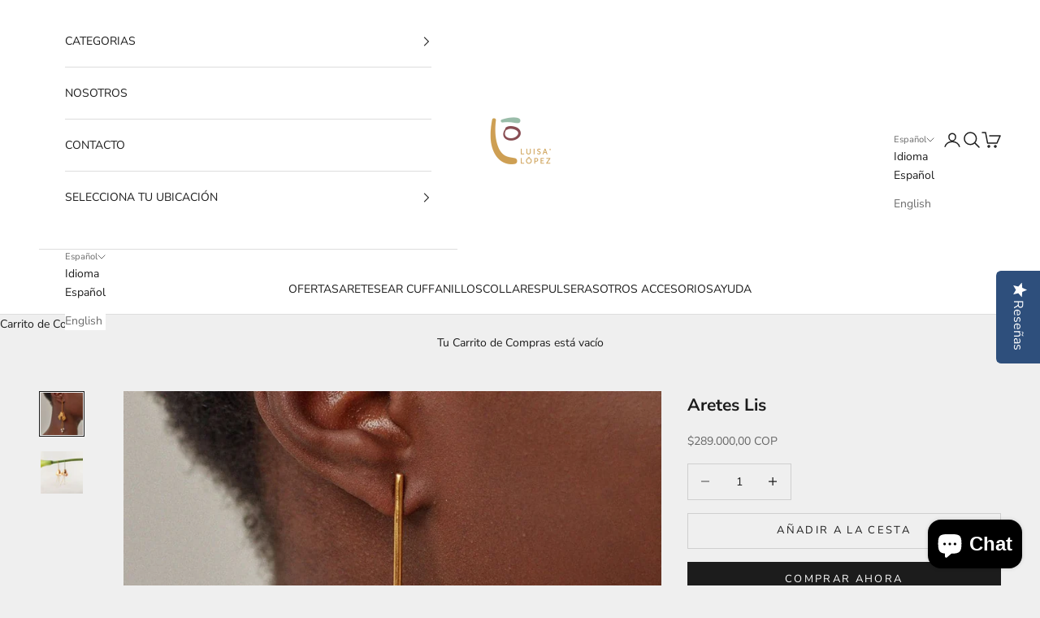

--- FILE ---
content_type: text/html; charset=utf-8
request_url: https://luisalopez.co/products/aretes-lis
body_size: 25516
content:
<!doctype html>

<html lang="es" dir="ltr">
  <head>
    <meta charset="utf-8">
    <meta name="viewport" content="width=device-width, initial-scale=1.0, height=device-height, minimum-scale=1.0, maximum-scale=5.0">

    <title>Aretes Lis</title><meta name="description" content="Escultóricos y llenos de detalles, los aretes Lis son elaborados totalmente a mano en bronce y tienen un baño de oro de 24 Kilates libre de niquel. Livianos y elegantes, su tamaño y diseño los hace ideales para usar en alguna ocasión especial, las perlas le dan un toque romántico. El poste de los aretes es elaborado en"><link rel="canonical" href="https://luisalopez.co/products/aretes-lis"><link rel="shortcut icon" href="//luisalopez.co/cdn/shop/files/favicon-luisa.png?v=1614302483&width=96">
      <link rel="apple-touch-icon" href="//luisalopez.co/cdn/shop/files/favicon-luisa.png?v=1614302483&width=180"><link rel="preconnect" href="https://fonts.shopifycdn.com" crossorigin><link rel="preload" href="//luisalopez.co/cdn/fonts/montserrat/montserrat_n5.07ef3781d9c78c8b93c98419da7ad4fbeebb6635.woff2" as="font" type="font/woff2" crossorigin><link rel="preload" href="//luisalopez.co/cdn/fonts/nunito_sans/nunitosans_n4.0276fe080df0ca4e6a22d9cb55aed3ed5ba6b1da.woff2" as="font" type="font/woff2" crossorigin><meta property="og:type" content="product">
  <meta property="og:title" content="Aretes Lis">
  <meta property="product:price:amount" content="289.000,00">
  <meta property="product:price:currency" content="COP">
  <meta property="product:availability" content="in stock"><meta property="og:image" content="http://luisalopez.co/cdn/shop/products/53_4169ff77-6751-4e08-a55c-3289000cfe84.jpg?v=1670344192&width=2048">
  <meta property="og:image:secure_url" content="https://luisalopez.co/cdn/shop/products/53_4169ff77-6751-4e08-a55c-3289000cfe84.jpg?v=1670344192&width=2048">
  <meta property="og:image:width" content="1000">
  <meta property="og:image:height" content="1000"><meta property="og:description" content="Escultóricos y llenos de detalles, los aretes Lis son elaborados totalmente a mano en bronce y tienen un baño de oro de 24 Kilates libre de niquel. Livianos y elegantes, su tamaño y diseño los hace ideales para usar en alguna ocasión especial, las perlas le dan un toque romántico. El poste de los aretes es elaborado en"><meta property="og:url" content="https://luisalopez.co/products/aretes-lis">
<meta property="og:site_name" content="Luisa López Jewelry"><meta name="twitter:card" content="summary"><meta name="twitter:title" content="Aretes Lis">
  <meta name="twitter:description" content="Escultóricos y llenos de detalles, los aretes Lis son elaborados totalmente a mano en bronce y tienen un baño de oro de 24 Kilates libre de niquel.
Livianos y elegantes, su tamaño y diseño los hace ideales para usar en alguna ocasión especial, las perlas le dan un toque romántico. El poste de los aretes es elaborado en Plata para evitar alergias."><meta name="twitter:image" content="https://luisalopez.co/cdn/shop/products/53_4169ff77-6751-4e08-a55c-3289000cfe84.jpg?crop=center&height=1200&v=1670344192&width=1200">
  <meta name="twitter:image:alt" content=""><script async crossorigin fetchpriority="high" src="/cdn/shopifycloud/importmap-polyfill/es-modules-shim.2.4.0.js"></script>
<script type="application/ld+json">{"@context":"http:\/\/schema.org\/","@id":"\/products\/aretes-lis#product","@type":"Product","brand":{"@type":"Brand","name":"Luisa López Jewelry"},"category":"Pendientes","description":"Escultóricos y llenos de detalles, los aretes Lis son elaborados totalmente a mano en bronce y tienen un baño de oro de 24 Kilates libre de niquel.\nLivianos y elegantes, su tamaño y diseño los hace ideales para usar en alguna ocasión especial, las perlas le dan un toque romántico. El poste de los aretes es elaborado en Plata para evitar alergias.","image":"https:\/\/luisalopez.co\/cdn\/shop\/products\/53_4169ff77-6751-4e08-a55c-3289000cfe84.jpg?v=1670344192\u0026width=1920","name":"Aretes Lis","offers":{"@id":"\/products\/aretes-lis?variant=40264389165138#offer","@type":"Offer","availability":"http:\/\/schema.org\/InStock","price":"289000.00","priceCurrency":"COP","url":"https:\/\/luisalopez.co\/products\/aretes-lis?variant=40264389165138"},"sku":"AR326","url":"https:\/\/luisalopez.co\/products\/aretes-lis"}</script><script type="application/ld+json">
  {
    "@context": "https://schema.org",
    "@type": "BreadcrumbList",
    "itemListElement": [{
        "@type": "ListItem",
        "position": 1,
        "name": "Inicio",
        "item": "https://luisalopez.myshopify.com"
      },{
            "@type": "ListItem",
            "position": 2,
            "name": "Aretes Lis",
            "item": "https://luisalopez.myshopify.com/products/aretes-lis"
          }]
  }
</script><style>/* Typography (heading) */
  @font-face {
  font-family: Montserrat;
  font-weight: 500;
  font-style: normal;
  font-display: fallback;
  src: url("//luisalopez.co/cdn/fonts/montserrat/montserrat_n5.07ef3781d9c78c8b93c98419da7ad4fbeebb6635.woff2") format("woff2"),
       url("//luisalopez.co/cdn/fonts/montserrat/montserrat_n5.adf9b4bd8b0e4f55a0b203cdd84512667e0d5e4d.woff") format("woff");
}

@font-face {
  font-family: Montserrat;
  font-weight: 500;
  font-style: italic;
  font-display: fallback;
  src: url("//luisalopez.co/cdn/fonts/montserrat/montserrat_i5.d3a783eb0cc26f2fda1e99d1dfec3ebaea1dc164.woff2") format("woff2"),
       url("//luisalopez.co/cdn/fonts/montserrat/montserrat_i5.76d414ea3d56bb79ef992a9c62dce2e9063bc062.woff") format("woff");
}

/* Typography (body) */
  @font-face {
  font-family: "Nunito Sans";
  font-weight: 400;
  font-style: normal;
  font-display: fallback;
  src: url("//luisalopez.co/cdn/fonts/nunito_sans/nunitosans_n4.0276fe080df0ca4e6a22d9cb55aed3ed5ba6b1da.woff2") format("woff2"),
       url("//luisalopez.co/cdn/fonts/nunito_sans/nunitosans_n4.b4964bee2f5e7fd9c3826447e73afe2baad607b7.woff") format("woff");
}

@font-face {
  font-family: "Nunito Sans";
  font-weight: 400;
  font-style: italic;
  font-display: fallback;
  src: url("//luisalopez.co/cdn/fonts/nunito_sans/nunitosans_i4.6e408730afac1484cf297c30b0e67c86d17fc586.woff2") format("woff2"),
       url("//luisalopez.co/cdn/fonts/nunito_sans/nunitosans_i4.c9b6dcbfa43622b39a5990002775a8381942ae38.woff") format("woff");
}

@font-face {
  font-family: "Nunito Sans";
  font-weight: 700;
  font-style: normal;
  font-display: fallback;
  src: url("//luisalopez.co/cdn/fonts/nunito_sans/nunitosans_n7.25d963ed46da26098ebeab731e90d8802d989fa5.woff2") format("woff2"),
       url("//luisalopez.co/cdn/fonts/nunito_sans/nunitosans_n7.d32e3219b3d2ec82285d3027bd673efc61a996c8.woff") format("woff");
}

@font-face {
  font-family: "Nunito Sans";
  font-weight: 700;
  font-style: italic;
  font-display: fallback;
  src: url("//luisalopez.co/cdn/fonts/nunito_sans/nunitosans_i7.8c1124729eec046a321e2424b2acf328c2c12139.woff2") format("woff2"),
       url("//luisalopez.co/cdn/fonts/nunito_sans/nunitosans_i7.af4cda04357273e0996d21184432bcb14651a64d.woff") format("woff");
}

:root {
    /* Container */
    --container-max-width: 100%;
    --container-xxs-max-width: 27.5rem; /* 440px */
    --container-xs-max-width: 42.5rem; /* 680px */
    --container-sm-max-width: 61.25rem; /* 980px */
    --container-md-max-width: 71.875rem; /* 1150px */
    --container-lg-max-width: 78.75rem; /* 1260px */
    --container-xl-max-width: 85rem; /* 1360px */
    --container-gutter: 1.25rem;

    --section-vertical-spacing: 2.5rem;
    --section-vertical-spacing-tight:2.5rem;

    --section-stack-gap:2.25rem;
    --section-stack-gap-tight:2.25rem;

    /* Form settings */
    --form-gap: 1.25rem; /* Gap between fieldset and submit button */
    --fieldset-gap: 1rem; /* Gap between each form input within a fieldset */
    --form-control-gap: 0.625rem; /* Gap between input and label (ignored for floating label) */
    --checkbox-control-gap: 0.75rem; /* Horizontal gap between checkbox and its associated label */
    --input-padding-block: 0.65rem; /* Vertical padding for input, textarea and native select */
    --input-padding-inline: 0.8rem; /* Horizontal padding for input, textarea and native select */
    --checkbox-size: 0.875rem; /* Size (width and height) for checkbox */

    /* Other sizes */
    --sticky-area-height: calc(var(--announcement-bar-is-sticky, 0) * var(--announcement-bar-height, 0px) + var(--header-is-sticky, 0) * var(--header-is-visible, 1) * var(--header-height, 0px));

    /* RTL support */
    --transform-logical-flip: 1;
    --transform-origin-start: left;
    --transform-origin-end: right;

    /**
     * ---------------------------------------------------------------------
     * TYPOGRAPHY
     * ---------------------------------------------------------------------
     */

    /* Font properties */
    --heading-font-family: Montserrat, sans-serif;
    --heading-font-weight: 500;
    --heading-font-style: normal;
    --heading-text-transform: uppercase;
    --heading-letter-spacing: 0.18em;
    --text-font-family: "Nunito Sans", sans-serif;
    --text-font-weight: 400;
    --text-font-style: normal;
    --text-letter-spacing: 0.0em;
    --button-font: var(--text-font-style) var(--text-font-weight) var(--text-sm) / 1.65 var(--text-font-family);
    --button-text-transform: uppercase;
    --button-letter-spacing: 0.18em;

    /* Font sizes */--text-heading-size-factor: 0.9;
    --text-h1: max(0.6875rem, clamp(1.375rem, 1.146341463414634rem + 0.975609756097561vw, 2rem) * var(--text-heading-size-factor));
    --text-h2: max(0.6875rem, clamp(1.25rem, 1.0670731707317074rem + 0.7804878048780488vw, 1.75rem) * var(--text-heading-size-factor));
    --text-h3: max(0.6875rem, clamp(1.125rem, 1.0335365853658536rem + 0.3902439024390244vw, 1.375rem) * var(--text-heading-size-factor));
    --text-h4: max(0.6875rem, clamp(1rem, 0.9542682926829268rem + 0.1951219512195122vw, 1.125rem) * var(--text-heading-size-factor));
    --text-h5: calc(0.875rem * var(--text-heading-size-factor));
    --text-h6: calc(0.75rem * var(--text-heading-size-factor));

    --text-xs: 0.75rem;
    --text-sm: 0.8125rem;
    --text-base: 0.875rem;
    --text-lg: 1.0rem;
    --text-xl: 1.125rem;

    /* Rounded variables (used for border radius) */
    --rounded-full: 9999px;
    --button-border-radius: 0.0rem;
    --input-border-radius: 0.5rem;

    /* Box shadow */
    --shadow-sm: 0 2px 8px rgb(0 0 0 / 0.05);
    --shadow: 0 5px 15px rgb(0 0 0 / 0.05);
    --shadow-md: 0 5px 30px rgb(0 0 0 / 0.05);
    --shadow-block: px px px rgb(var(--text-primary) / 0.0);

    /**
     * ---------------------------------------------------------------------
     * OTHER
     * ---------------------------------------------------------------------
     */

    --checkmark-svg-url: url(//luisalopez.co/cdn/shop/t/20/assets/checkmark.svg?v=77552481021870063511764032911);
    --cursor-zoom-in-svg-url: url(//luisalopez.co/cdn/shop/t/20/assets/cursor-zoom-in.svg?v=53880737899771658811764032911);
  }

  [dir="rtl"]:root {
    /* RTL support */
    --transform-logical-flip: -1;
    --transform-origin-start: right;
    --transform-origin-end: left;
  }

  @media screen and (min-width: 700px) {
    :root {
      /* Typography (font size) */
      --text-xs: 0.75rem;
      --text-sm: 0.8125rem;
      --text-base: 0.875rem;
      --text-lg: 1.0rem;
      --text-xl: 1.25rem;

      /* Spacing settings */
      --container-gutter: 2rem;
    }
  }

  @media screen and (min-width: 1000px) {
    :root {
      /* Spacing settings */
      --container-gutter: 3rem;

      --section-vertical-spacing: 4rem;
      --section-vertical-spacing-tight: 4rem;

      --section-stack-gap:3rem;
      --section-stack-gap-tight:3rem;
    }
  }:root {/* Overlay used for modal */
    --page-overlay: 0 0 0 / 0.4;

    /* We use the first scheme background as default */
    --page-background: ;

    /* Product colors */
    --on-sale-text: 227 44 43;
    --on-sale-badge-background: 227 44 43;
    --on-sale-badge-text: 255 255 255;
    --sold-out-badge-background: 239 239 239;
    --sold-out-badge-text: 0 0 0 / 0.65;
    --custom-badge-background: 28 28 28;
    --custom-badge-text: 255 255 255;
    --star-color: 28 28 28;

    /* Status colors */
    --success-background: 212 227 203;
    --success-text: 48 122 7;
    --warning-background: 253 241 224;
    --warning-text: 237 138 0;
    --error-background: 243 204 204;
    --error-text: 203 43 43;
  }.color-scheme--scheme-1 {
      /* Color settings */--accent: 28 28 28;
      --text-color: 28 28 28;
      --background: 239 239 239 / 1.0;
      --background-without-opacity: 239 239 239;
      --background-gradient: ;--border-color: 207 207 207;/* Button colors */
      --button-background: 28 28 28;
      --button-text-color: 255 255 255;

      /* Circled buttons */
      --circle-button-background: 255 255 255;
      --circle-button-text-color: 28 28 28;
    }.shopify-section:has(.section-spacing.color-scheme--bg-609ecfcfee2f667ac6c12366fc6ece56) + .shopify-section:has(.section-spacing.color-scheme--bg-609ecfcfee2f667ac6c12366fc6ece56:not(.bordered-section)) .section-spacing {
      padding-block-start: 0;
    }.color-scheme--scheme-2 {
      /* Color settings */--accent: 28 28 28;
      --text-color: 28 28 28;
      --background: 255 255 255 / 1.0;
      --background-without-opacity: 255 255 255;
      --background-gradient: ;--border-color: 221 221 221;/* Button colors */
      --button-background: 28 28 28;
      --button-text-color: 255 255 255;

      /* Circled buttons */
      --circle-button-background: 255 255 255;
      --circle-button-text-color: 203 43 43;
    }.shopify-section:has(.section-spacing.color-scheme--bg-54922f2e920ba8346f6dc0fba343d673) + .shopify-section:has(.section-spacing.color-scheme--bg-54922f2e920ba8346f6dc0fba343d673:not(.bordered-section)) .section-spacing {
      padding-block-start: 0;
    }.color-scheme--scheme-3 {
      /* Color settings */--accent: 255 255 255;
      --text-color: 255 255 255;
      --background: 28 28 28 / 1.0;
      --background-without-opacity: 28 28 28;
      --background-gradient: ;--border-color: 62 62 62;/* Button colors */
      --button-background: 255 255 255;
      --button-text-color: 28 28 28;

      /* Circled buttons */
      --circle-button-background: 255 255 255;
      --circle-button-text-color: 28 28 28;
    }.shopify-section:has(.section-spacing.color-scheme--bg-c1f8cb21047e4797e94d0969dc5d1e44) + .shopify-section:has(.section-spacing.color-scheme--bg-c1f8cb21047e4797e94d0969dc5d1e44:not(.bordered-section)) .section-spacing {
      padding-block-start: 0;
    }.color-scheme--scheme-4 {
      /* Color settings */--accent: 0 0 0;
      --text-color: 255 255 255;
      --background: 0 0 0 / 1.0;
      --background-without-opacity: 0 0 0;
      --background-gradient: ;--border-color: 38 38 38;/* Button colors */
      --button-background: 0 0 0;
      --button-text-color: 0 0 0;

      /* Circled buttons */
      --circle-button-background: 0 0 0;
      --circle-button-text-color: 0 0 0;
    }.shopify-section:has(.section-spacing.color-scheme--bg-77e774e6cc4d94d6a32f6256f02d9552) + .shopify-section:has(.section-spacing.color-scheme--bg-77e774e6cc4d94d6a32f6256f02d9552:not(.bordered-section)) .section-spacing {
      padding-block-start: 0;
    }.color-scheme--scheme-7b253459-a4db-4a4b-9ca1-5205d0f2f3d9 {
      /* Color settings */--accent: 239 239 239;
      --text-color: 28 28 28;
      --background: 239 239 239 / 1.0;
      --background-without-opacity: 239 239 239;
      --background-gradient: ;--border-color: 207 207 207;/* Button colors */
      --button-background: 239 239 239;
      --button-text-color: 0 0 0;

      /* Circled buttons */
      --circle-button-background: 255 255 255;
      --circle-button-text-color: 28 28 28;
    }.shopify-section:has(.section-spacing.color-scheme--bg-609ecfcfee2f667ac6c12366fc6ece56) + .shopify-section:has(.section-spacing.color-scheme--bg-609ecfcfee2f667ac6c12366fc6ece56:not(.bordered-section)) .section-spacing {
      padding-block-start: 0;
    }.color-scheme--dialog {
      /* Color settings */--accent: 28 28 28;
      --text-color: 28 28 28;
      --background: 255 255 255 / 1.0;
      --background-without-opacity: 255 255 255;
      --background-gradient: ;--border-color: 221 221 221;/* Button colors */
      --button-background: 28 28 28;
      --button-text-color: 255 255 255;

      /* Circled buttons */
      --circle-button-background: 255 255 255;
      --circle-button-text-color: 203 43 43;
    }
</style><script>
  // This allows to expose several variables to the global scope, to be used in scripts
  window.themeVariables = {
    settings: {
      showPageTransition: null,
      pageType: "product",
      moneyFormat: "\u003cspan class=money\u003e\u003cspan class=glc-money\u003e${{amount_with_comma_separator}}\u003c\/span\u003e",
      moneyWithCurrencyFormat: "\u003cspan class=money\u003e\u003cspan class=glc-money\u003e${{amount_with_comma_separator}} COP\u003c\/span\u003e\u003c\/span\u003e",
      currencyCodeEnabled: true,
      cartType: "drawer",
      staggerMenuApparition: true
    },

    strings: {
      addedToCart: "Añadido a la cesta",
      closeGallery: "Cerrar galería",
      zoomGallery: "Zoom",
      errorGallery: "No se puede cargar la imagen",
      shippingEstimatorNoResults: "No hacemos envíos a tu dirección.",
      shippingEstimatorOneResult: "Hay una tarifa de gastos de envío para tu dirección:",
      shippingEstimatorMultipleResults: "Hay varias tarifas de gastos de envío para tu dirección:",
      shippingEstimatorError: "Se produjo un error al recuperar las tarifas de gastos de envío:",
      next: "Siguiente",
      previous: "Anterior"
    },

    mediaQueries: {
      'sm': 'screen and (min-width: 700px)',
      'md': 'screen and (min-width: 1000px)',
      'lg': 'screen and (min-width: 1150px)',
      'xl': 'screen and (min-width: 1400px)',
      '2xl': 'screen and (min-width: 1600px)',
      'sm-max': 'screen and (max-width: 699px)',
      'md-max': 'screen and (max-width: 999px)',
      'lg-max': 'screen and (max-width: 1149px)',
      'xl-max': 'screen and (max-width: 1399px)',
      '2xl-max': 'screen and (max-width: 1599px)',
      'motion-safe': '(prefers-reduced-motion: no-preference)',
      'motion-reduce': '(prefers-reduced-motion: reduce)',
      'supports-hover': 'screen and (pointer: fine)',
      'supports-touch': 'screen and (hover: none)'
    }
  };</script><script type="importmap">{
        "imports": {
          "vendor": "//luisalopez.co/cdn/shop/t/20/assets/vendor.min.js?v=118757129943152772801764032890",
          "theme": "//luisalopez.co/cdn/shop/t/20/assets/theme.js?v=101968322525841978421764032890",
          "photoswipe": "//luisalopez.co/cdn/shop/t/20/assets/photoswipe.min.js?v=13374349288281597431764032890"
        }
      }
    </script>

    <script type="module" src="//luisalopez.co/cdn/shop/t/20/assets/vendor.min.js?v=118757129943152772801764032890"></script>
    <script type="module" src="//luisalopez.co/cdn/shop/t/20/assets/theme.js?v=101968322525841978421764032890"></script>

    <script>window.performance && window.performance.mark && window.performance.mark('shopify.content_for_header.start');</script><meta name="google-site-verification" content="dLWm6xO4OoNUwkV94pajsWqn-H0jsfkjUKoICsYqByI">
<meta id="shopify-digital-wallet" name="shopify-digital-wallet" content="/7454982226/digital_wallets/dialog">
<link rel="alternate" hreflang="x-default" href="https://luisalopez.co/products/aretes-lis">
<link rel="alternate" hreflang="es" href="https://luisalopez.co/products/aretes-lis">
<link rel="alternate" hreflang="en" href="https://luisalopez.co/en/products/aretes-lis">
<link rel="alternate" type="application/json+oembed" href="https://luisalopez.co/products/aretes-lis.oembed">
<script async="async" src="/checkouts/internal/preloads.js?locale=es-CO"></script>
<script id="shopify-features" type="application/json">{"accessToken":"4576ac9345f677b72d80f24af24ea430","betas":["rich-media-storefront-analytics"],"domain":"luisalopez.co","predictiveSearch":true,"shopId":7454982226,"locale":"es"}</script>
<script>var Shopify = Shopify || {};
Shopify.shop = "luisalopez.myshopify.com";
Shopify.locale = "es";
Shopify.currency = {"active":"COP","rate":"1.0"};
Shopify.country = "CO";
Shopify.theme = {"name":"Copia actualizada de Copia actualizada de Luisa...","id":128822640722,"schema_name":"Prestige","schema_version":"10.10.1","theme_store_id":855,"role":"main"};
Shopify.theme.handle = "null";
Shopify.theme.style = {"id":null,"handle":null};
Shopify.cdnHost = "luisalopez.co/cdn";
Shopify.routes = Shopify.routes || {};
Shopify.routes.root = "/";</script>
<script type="module">!function(o){(o.Shopify=o.Shopify||{}).modules=!0}(window);</script>
<script>!function(o){function n(){var o=[];function n(){o.push(Array.prototype.slice.apply(arguments))}return n.q=o,n}var t=o.Shopify=o.Shopify||{};t.loadFeatures=n(),t.autoloadFeatures=n()}(window);</script>
<script id="shop-js-analytics" type="application/json">{"pageType":"product"}</script>
<script defer="defer" async type="module" src="//luisalopez.co/cdn/shopifycloud/shop-js/modules/v2/client.init-shop-cart-sync_CvZOh8Af.es.esm.js"></script>
<script defer="defer" async type="module" src="//luisalopez.co/cdn/shopifycloud/shop-js/modules/v2/chunk.common_3Rxs6Qxh.esm.js"></script>
<script type="module">
  await import("//luisalopez.co/cdn/shopifycloud/shop-js/modules/v2/client.init-shop-cart-sync_CvZOh8Af.es.esm.js");
await import("//luisalopez.co/cdn/shopifycloud/shop-js/modules/v2/chunk.common_3Rxs6Qxh.esm.js");

  window.Shopify.SignInWithShop?.initShopCartSync?.({"fedCMEnabled":true,"windoidEnabled":true});

</script>
<script>(function() {
  var isLoaded = false;
  function asyncLoad() {
    if (isLoaded) return;
    isLoaded = true;
    var urls = ["https:\/\/cdn.shopify.com\/s\/files\/1\/0683\/1371\/0892\/files\/splmn-shopify-prod-August-31.min.js?v=1693985059\u0026shop=luisalopez.myshopify.com","\/\/staticw2.yotpo.com\/2y3mqg2lzA7IpKk1Ig85J5h7NnSpkZA6UXgOWfRg\/widget.js?shop=luisalopez.myshopify.com","https:\/\/chimpstatic.com\/mcjs-connected\/js\/users\/e7448d14ab970611e16577d01\/4267004dd2a758889fd65e231.js?shop=luisalopez.myshopify.com","https:\/\/shipsell.laralancer.com\/scripts\/ship-3c15216012ad78408362a8cdeb32ceb0-sell.js?shop=luisalopez.myshopify.com"];
    for (var i = 0; i < urls.length; i++) {
      var s = document.createElement('script');
      s.type = 'text/javascript';
      s.async = true;
      s.src = urls[i];
      var x = document.getElementsByTagName('script')[0];
      x.parentNode.insertBefore(s, x);
    }
  };
  if(window.attachEvent) {
    window.attachEvent('onload', asyncLoad);
  } else {
    window.addEventListener('load', asyncLoad, false);
  }
})();</script>
<script id="__st">var __st={"a":7454982226,"offset":-18000,"reqid":"ae67b146-b10e-4f82-9edc-b484700449c8-1768710179","pageurl":"luisalopez.co\/products\/aretes-lis","u":"b6d33cf76a02","p":"product","rtyp":"product","rid":7026301108306};</script>
<script>window.ShopifyPaypalV4VisibilityTracking = true;</script>
<script id="captcha-bootstrap">!function(){'use strict';const t='contact',e='account',n='new_comment',o=[[t,t],['blogs',n],['comments',n],[t,'customer']],c=[[e,'customer_login'],[e,'guest_login'],[e,'recover_customer_password'],[e,'create_customer']],r=t=>t.map((([t,e])=>`form[action*='/${t}']:not([data-nocaptcha='true']) input[name='form_type'][value='${e}']`)).join(','),a=t=>()=>t?[...document.querySelectorAll(t)].map((t=>t.form)):[];function s(){const t=[...o],e=r(t);return a(e)}const i='password',u='form_key',d=['recaptcha-v3-token','g-recaptcha-response','h-captcha-response',i],f=()=>{try{return window.sessionStorage}catch{return}},m='__shopify_v',_=t=>t.elements[u];function p(t,e,n=!1){try{const o=window.sessionStorage,c=JSON.parse(o.getItem(e)),{data:r}=function(t){const{data:e,action:n}=t;return t[m]||n?{data:e,action:n}:{data:t,action:n}}(c);for(const[e,n]of Object.entries(r))t.elements[e]&&(t.elements[e].value=n);n&&o.removeItem(e)}catch(o){console.error('form repopulation failed',{error:o})}}const l='form_type',E='cptcha';function T(t){t.dataset[E]=!0}const w=window,h=w.document,L='Shopify',v='ce_forms',y='captcha';let A=!1;((t,e)=>{const n=(g='f06e6c50-85a8-45c8-87d0-21a2b65856fe',I='https://cdn.shopify.com/shopifycloud/storefront-forms-hcaptcha/ce_storefront_forms_captcha_hcaptcha.v1.5.2.iife.js',D={infoText:'Protegido por hCaptcha',privacyText:'Privacidad',termsText:'Términos'},(t,e,n)=>{const o=w[L][v],c=o.bindForm;if(c)return c(t,g,e,D).then(n);var r;o.q.push([[t,g,e,D],n]),r=I,A||(h.body.append(Object.assign(h.createElement('script'),{id:'captcha-provider',async:!0,src:r})),A=!0)});var g,I,D;w[L]=w[L]||{},w[L][v]=w[L][v]||{},w[L][v].q=[],w[L][y]=w[L][y]||{},w[L][y].protect=function(t,e){n(t,void 0,e),T(t)},Object.freeze(w[L][y]),function(t,e,n,w,h,L){const[v,y,A,g]=function(t,e,n){const i=e?o:[],u=t?c:[],d=[...i,...u],f=r(d),m=r(i),_=r(d.filter((([t,e])=>n.includes(e))));return[a(f),a(m),a(_),s()]}(w,h,L),I=t=>{const e=t.target;return e instanceof HTMLFormElement?e:e&&e.form},D=t=>v().includes(t);t.addEventListener('submit',(t=>{const e=I(t);if(!e)return;const n=D(e)&&!e.dataset.hcaptchaBound&&!e.dataset.recaptchaBound,o=_(e),c=g().includes(e)&&(!o||!o.value);(n||c)&&t.preventDefault(),c&&!n&&(function(t){try{if(!f())return;!function(t){const e=f();if(!e)return;const n=_(t);if(!n)return;const o=n.value;o&&e.removeItem(o)}(t);const e=Array.from(Array(32),(()=>Math.random().toString(36)[2])).join('');!function(t,e){_(t)||t.append(Object.assign(document.createElement('input'),{type:'hidden',name:u})),t.elements[u].value=e}(t,e),function(t,e){const n=f();if(!n)return;const o=[...t.querySelectorAll(`input[type='${i}']`)].map((({name:t})=>t)),c=[...d,...o],r={};for(const[a,s]of new FormData(t).entries())c.includes(a)||(r[a]=s);n.setItem(e,JSON.stringify({[m]:1,action:t.action,data:r}))}(t,e)}catch(e){console.error('failed to persist form',e)}}(e),e.submit())}));const S=(t,e)=>{t&&!t.dataset[E]&&(n(t,e.some((e=>e===t))),T(t))};for(const o of['focusin','change'])t.addEventListener(o,(t=>{const e=I(t);D(e)&&S(e,y())}));const B=e.get('form_key'),M=e.get(l),P=B&&M;t.addEventListener('DOMContentLoaded',(()=>{const t=y();if(P)for(const e of t)e.elements[l].value===M&&p(e,B);[...new Set([...A(),...v().filter((t=>'true'===t.dataset.shopifyCaptcha))])].forEach((e=>S(e,t)))}))}(h,new URLSearchParams(w.location.search),n,t,e,['guest_login'])})(!0,!0)}();</script>
<script integrity="sha256-4kQ18oKyAcykRKYeNunJcIwy7WH5gtpwJnB7kiuLZ1E=" data-source-attribution="shopify.loadfeatures" defer="defer" src="//luisalopez.co/cdn/shopifycloud/storefront/assets/storefront/load_feature-a0a9edcb.js" crossorigin="anonymous"></script>
<script data-source-attribution="shopify.dynamic_checkout.dynamic.init">var Shopify=Shopify||{};Shopify.PaymentButton=Shopify.PaymentButton||{isStorefrontPortableWallets:!0,init:function(){window.Shopify.PaymentButton.init=function(){};var t=document.createElement("script");t.src="https://luisalopez.co/cdn/shopifycloud/portable-wallets/latest/portable-wallets.es.js",t.type="module",document.head.appendChild(t)}};
</script>
<script data-source-attribution="shopify.dynamic_checkout.buyer_consent">
  function portableWalletsHideBuyerConsent(e){var t=document.getElementById("shopify-buyer-consent"),n=document.getElementById("shopify-subscription-policy-button");t&&n&&(t.classList.add("hidden"),t.setAttribute("aria-hidden","true"),n.removeEventListener("click",e))}function portableWalletsShowBuyerConsent(e){var t=document.getElementById("shopify-buyer-consent"),n=document.getElementById("shopify-subscription-policy-button");t&&n&&(t.classList.remove("hidden"),t.removeAttribute("aria-hidden"),n.addEventListener("click",e))}window.Shopify?.PaymentButton&&(window.Shopify.PaymentButton.hideBuyerConsent=portableWalletsHideBuyerConsent,window.Shopify.PaymentButton.showBuyerConsent=portableWalletsShowBuyerConsent);
</script>
<script>
  function portableWalletsCleanup(e){e&&e.src&&console.error("Failed to load portable wallets script "+e.src);var t=document.querySelectorAll("shopify-accelerated-checkout .shopify-payment-button__skeleton, shopify-accelerated-checkout-cart .wallet-cart-button__skeleton"),e=document.getElementById("shopify-buyer-consent");for(let e=0;e<t.length;e++)t[e].remove();e&&e.remove()}function portableWalletsNotLoadedAsModule(e){e instanceof ErrorEvent&&"string"==typeof e.message&&e.message.includes("import.meta")&&"string"==typeof e.filename&&e.filename.includes("portable-wallets")&&(window.removeEventListener("error",portableWalletsNotLoadedAsModule),window.Shopify.PaymentButton.failedToLoad=e,"loading"===document.readyState?document.addEventListener("DOMContentLoaded",window.Shopify.PaymentButton.init):window.Shopify.PaymentButton.init())}window.addEventListener("error",portableWalletsNotLoadedAsModule);
</script>

<script type="module" src="https://luisalopez.co/cdn/shopifycloud/portable-wallets/latest/portable-wallets.es.js" onError="portableWalletsCleanup(this)" crossorigin="anonymous"></script>
<script nomodule>
  document.addEventListener("DOMContentLoaded", portableWalletsCleanup);
</script>

<link id="shopify-accelerated-checkout-styles" rel="stylesheet" media="screen" href="https://luisalopez.co/cdn/shopifycloud/portable-wallets/latest/accelerated-checkout-backwards-compat.css" crossorigin="anonymous">
<style id="shopify-accelerated-checkout-cart">
        #shopify-buyer-consent {
  margin-top: 1em;
  display: inline-block;
  width: 100%;
}

#shopify-buyer-consent.hidden {
  display: none;
}

#shopify-subscription-policy-button {
  background: none;
  border: none;
  padding: 0;
  text-decoration: underline;
  font-size: inherit;
  cursor: pointer;
}

#shopify-subscription-policy-button::before {
  box-shadow: none;
}

      </style>

<script>window.performance && window.performance.mark && window.performance.mark('shopify.content_for_header.end');</script>
<link href="//luisalopez.co/cdn/shop/t/20/assets/theme.css?v=153002433258678615821764032890" rel="stylesheet" type="text/css" media="all" /><!-- BEGIN app block: shopify://apps/convercy/blocks/switcher_embed_block/f5c93801-24e1-4f0e-89db-62f45c9c55b5 --><script>
    (function(){
        function logChangesCVC(mutations, observer) {
            let evaluateCVC = document.evaluate('//*[text()[contains(.,"cvc-money")]]',document,null,XPathResult.ORDERED_NODE_SNAPSHOT_TYPE,null);
            for (let iCVC = 0; iCVC < evaluateCVC.snapshotLength; iCVC++) {
                let elCVC = evaluateCVC.snapshotItem(iCVC);
                let innerHtmlCVC = elCVC?.innerHTML ? elCVC.innerHTML : "";
                if(innerHtmlCVC && !["SCRIPT", "LINK", "STYLE", "NOSCRIPT"].includes(elCVC.nodeName)){
                    elCVC.innerHTML = innerHtmlCVC.replaceAll("&lt;", "<").replaceAll("&gt;", ">");
                }
            }
        }
        const observerCVC = new MutationObserver(logChangesCVC);
        observerCVC.observe(document.documentElement, { subtree : true, childList: true });
    })();
    window._convercyStore = {
        ...(window._convercyStore || {}),
        pageType: "product",
        currenciesEnabled: [],
        currency: {
          code: 'COP',
          symbol: '$',
          name: 'Colombian Peso',
          active: 'COP',
          rate: ''
        },
        product: {
          id: '7026301108306',
        },
        moneyFormat: '<span class=money><span class=glc-money>${{amount_with_comma_separator}}</span>',
        moneyWithCurrencyFormat: '<span class=money><span class=glc-money>${{amount_with_comma_separator}} COP</span></span>',
        currencyCodeEnable: '',
        shop: "luisalopez.myshopify.com",
        locale: "es",
        country: "CO",
        designMode: false,
        theme: {},
        cdnHost: "",
        routes: { "root": "/" },
        market: {
            id: "54886482",
            handle: "co"
        },
        enabledLocales: [{"shop_locale":{"locale":"es","enabled":true,"primary":true,"published":true}},{"shop_locale":{"locale":"en","enabled":true,"primary":false,"published":true}}],
    };
    
        _convercyStore.currenciesEnabled.push("COP");
    
</script>

<!-- END app block --><!-- BEGIN app block: shopify://apps/yotpo-product-reviews/blocks/settings/eb7dfd7d-db44-4334-bc49-c893b51b36cf -->


<script type="text/javascript">
  (function e(){var e=document.createElement("script");
  e.type="text/javascript",e.async=true,
  e.src="//staticw2.yotpo.com/2y3mqg2lzA7IpKk1Ig85J5h7NnSpkZA6UXgOWfRg/widget.js?lang=es";
  var t=document.getElementsByTagName("script")[0];
  t.parentNode.insertBefore(e,t)})();
</script>



  
<!-- END app block --><script src="https://cdn.shopify.com/extensions/019bca1c-e0e4-725e-9135-2b55dd167ece/cvc-ext-174/assets/convercy.js" type="text/javascript" defer="defer"></script>
<link href="https://cdn.shopify.com/extensions/019bca1c-e0e4-725e-9135-2b55dd167ece/cvc-ext-174/assets/convercy.css" rel="stylesheet" type="text/css" media="all">
<script src="https://cdn.shopify.com/extensions/019b72eb-c043-7f9c-929c-f80ee4242e18/theme-app-ext-10/assets/superlemon-loader.js" type="text/javascript" defer="defer"></script>
<link href="https://cdn.shopify.com/extensions/019b72eb-c043-7f9c-929c-f80ee4242e18/theme-app-ext-10/assets/superlemon.css" rel="stylesheet" type="text/css" media="all">
<script src="https://cdn.shopify.com/extensions/7bc9bb47-adfa-4267-963e-cadee5096caf/inbox-1252/assets/inbox-chat-loader.js" type="text/javascript" defer="defer"></script>
<link href="https://monorail-edge.shopifysvc.com" rel="dns-prefetch">
<script>(function(){if ("sendBeacon" in navigator && "performance" in window) {try {var session_token_from_headers = performance.getEntriesByType('navigation')[0].serverTiming.find(x => x.name == '_s').description;} catch {var session_token_from_headers = undefined;}var session_cookie_matches = document.cookie.match(/_shopify_s=([^;]*)/);var session_token_from_cookie = session_cookie_matches && session_cookie_matches.length === 2 ? session_cookie_matches[1] : "";var session_token = session_token_from_headers || session_token_from_cookie || "";function handle_abandonment_event(e) {var entries = performance.getEntries().filter(function(entry) {return /monorail-edge.shopifysvc.com/.test(entry.name);});if (!window.abandonment_tracked && entries.length === 0) {window.abandonment_tracked = true;var currentMs = Date.now();var navigation_start = performance.timing.navigationStart;var payload = {shop_id: 7454982226,url: window.location.href,navigation_start,duration: currentMs - navigation_start,session_token,page_type: "product"};window.navigator.sendBeacon("https://monorail-edge.shopifysvc.com/v1/produce", JSON.stringify({schema_id: "online_store_buyer_site_abandonment/1.1",payload: payload,metadata: {event_created_at_ms: currentMs,event_sent_at_ms: currentMs}}));}}window.addEventListener('pagehide', handle_abandonment_event);}}());</script>
<script id="web-pixels-manager-setup">(function e(e,d,r,n,o){if(void 0===o&&(o={}),!Boolean(null===(a=null===(i=window.Shopify)||void 0===i?void 0:i.analytics)||void 0===a?void 0:a.replayQueue)){var i,a;window.Shopify=window.Shopify||{};var t=window.Shopify;t.analytics=t.analytics||{};var s=t.analytics;s.replayQueue=[],s.publish=function(e,d,r){return s.replayQueue.push([e,d,r]),!0};try{self.performance.mark("wpm:start")}catch(e){}var l=function(){var e={modern:/Edge?\/(1{2}[4-9]|1[2-9]\d|[2-9]\d{2}|\d{4,})\.\d+(\.\d+|)|Firefox\/(1{2}[4-9]|1[2-9]\d|[2-9]\d{2}|\d{4,})\.\d+(\.\d+|)|Chrom(ium|e)\/(9{2}|\d{3,})\.\d+(\.\d+|)|(Maci|X1{2}).+ Version\/(15\.\d+|(1[6-9]|[2-9]\d|\d{3,})\.\d+)([,.]\d+|)( \(\w+\)|)( Mobile\/\w+|) Safari\/|Chrome.+OPR\/(9{2}|\d{3,})\.\d+\.\d+|(CPU[ +]OS|iPhone[ +]OS|CPU[ +]iPhone|CPU IPhone OS|CPU iPad OS)[ +]+(15[._]\d+|(1[6-9]|[2-9]\d|\d{3,})[._]\d+)([._]\d+|)|Android:?[ /-](13[3-9]|1[4-9]\d|[2-9]\d{2}|\d{4,})(\.\d+|)(\.\d+|)|Android.+Firefox\/(13[5-9]|1[4-9]\d|[2-9]\d{2}|\d{4,})\.\d+(\.\d+|)|Android.+Chrom(ium|e)\/(13[3-9]|1[4-9]\d|[2-9]\d{2}|\d{4,})\.\d+(\.\d+|)|SamsungBrowser\/([2-9]\d|\d{3,})\.\d+/,legacy:/Edge?\/(1[6-9]|[2-9]\d|\d{3,})\.\d+(\.\d+|)|Firefox\/(5[4-9]|[6-9]\d|\d{3,})\.\d+(\.\d+|)|Chrom(ium|e)\/(5[1-9]|[6-9]\d|\d{3,})\.\d+(\.\d+|)([\d.]+$|.*Safari\/(?![\d.]+ Edge\/[\d.]+$))|(Maci|X1{2}).+ Version\/(10\.\d+|(1[1-9]|[2-9]\d|\d{3,})\.\d+)([,.]\d+|)( \(\w+\)|)( Mobile\/\w+|) Safari\/|Chrome.+OPR\/(3[89]|[4-9]\d|\d{3,})\.\d+\.\d+|(CPU[ +]OS|iPhone[ +]OS|CPU[ +]iPhone|CPU IPhone OS|CPU iPad OS)[ +]+(10[._]\d+|(1[1-9]|[2-9]\d|\d{3,})[._]\d+)([._]\d+|)|Android:?[ /-](13[3-9]|1[4-9]\d|[2-9]\d{2}|\d{4,})(\.\d+|)(\.\d+|)|Mobile Safari.+OPR\/([89]\d|\d{3,})\.\d+\.\d+|Android.+Firefox\/(13[5-9]|1[4-9]\d|[2-9]\d{2}|\d{4,})\.\d+(\.\d+|)|Android.+Chrom(ium|e)\/(13[3-9]|1[4-9]\d|[2-9]\d{2}|\d{4,})\.\d+(\.\d+|)|Android.+(UC? ?Browser|UCWEB|U3)[ /]?(15\.([5-9]|\d{2,})|(1[6-9]|[2-9]\d|\d{3,})\.\d+)\.\d+|SamsungBrowser\/(5\.\d+|([6-9]|\d{2,})\.\d+)|Android.+MQ{2}Browser\/(14(\.(9|\d{2,})|)|(1[5-9]|[2-9]\d|\d{3,})(\.\d+|))(\.\d+|)|K[Aa][Ii]OS\/(3\.\d+|([4-9]|\d{2,})\.\d+)(\.\d+|)/},d=e.modern,r=e.legacy,n=navigator.userAgent;return n.match(d)?"modern":n.match(r)?"legacy":"unknown"}(),u="modern"===l?"modern":"legacy",c=(null!=n?n:{modern:"",legacy:""})[u],f=function(e){return[e.baseUrl,"/wpm","/b",e.hashVersion,"modern"===e.buildTarget?"m":"l",".js"].join("")}({baseUrl:d,hashVersion:r,buildTarget:u}),m=function(e){var d=e.version,r=e.bundleTarget,n=e.surface,o=e.pageUrl,i=e.monorailEndpoint;return{emit:function(e){var a=e.status,t=e.errorMsg,s=(new Date).getTime(),l=JSON.stringify({metadata:{event_sent_at_ms:s},events:[{schema_id:"web_pixels_manager_load/3.1",payload:{version:d,bundle_target:r,page_url:o,status:a,surface:n,error_msg:t},metadata:{event_created_at_ms:s}}]});if(!i)return console&&console.warn&&console.warn("[Web Pixels Manager] No Monorail endpoint provided, skipping logging."),!1;try{return self.navigator.sendBeacon.bind(self.navigator)(i,l)}catch(e){}var u=new XMLHttpRequest;try{return u.open("POST",i,!0),u.setRequestHeader("Content-Type","text/plain"),u.send(l),!0}catch(e){return console&&console.warn&&console.warn("[Web Pixels Manager] Got an unhandled error while logging to Monorail."),!1}}}}({version:r,bundleTarget:l,surface:e.surface,pageUrl:self.location.href,monorailEndpoint:e.monorailEndpoint});try{o.browserTarget=l,function(e){var d=e.src,r=e.async,n=void 0===r||r,o=e.onload,i=e.onerror,a=e.sri,t=e.scriptDataAttributes,s=void 0===t?{}:t,l=document.createElement("script"),u=document.querySelector("head"),c=document.querySelector("body");if(l.async=n,l.src=d,a&&(l.integrity=a,l.crossOrigin="anonymous"),s)for(var f in s)if(Object.prototype.hasOwnProperty.call(s,f))try{l.dataset[f]=s[f]}catch(e){}if(o&&l.addEventListener("load",o),i&&l.addEventListener("error",i),u)u.appendChild(l);else{if(!c)throw new Error("Did not find a head or body element to append the script");c.appendChild(l)}}({src:f,async:!0,onload:function(){if(!function(){var e,d;return Boolean(null===(d=null===(e=window.Shopify)||void 0===e?void 0:e.analytics)||void 0===d?void 0:d.initialized)}()){var d=window.webPixelsManager.init(e)||void 0;if(d){var r=window.Shopify.analytics;r.replayQueue.forEach((function(e){var r=e[0],n=e[1],o=e[2];d.publishCustomEvent(r,n,o)})),r.replayQueue=[],r.publish=d.publishCustomEvent,r.visitor=d.visitor,r.initialized=!0}}},onerror:function(){return m.emit({status:"failed",errorMsg:"".concat(f," has failed to load")})},sri:function(e){var d=/^sha384-[A-Za-z0-9+/=]+$/;return"string"==typeof e&&d.test(e)}(c)?c:"",scriptDataAttributes:o}),m.emit({status:"loading"})}catch(e){m.emit({status:"failed",errorMsg:(null==e?void 0:e.message)||"Unknown error"})}}})({shopId: 7454982226,storefrontBaseUrl: "https://luisalopez.myshopify.com",extensionsBaseUrl: "https://extensions.shopifycdn.com/cdn/shopifycloud/web-pixels-manager",monorailEndpoint: "https://monorail-edge.shopifysvc.com/unstable/produce_batch",surface: "storefront-renderer",enabledBetaFlags: ["2dca8a86"],webPixelsConfigList: [{"id":"389021778","configuration":"{\"pixel_id\":\"2676664575912558\",\"pixel_type\":\"facebook_pixel\"}","eventPayloadVersion":"v1","runtimeContext":"OPEN","scriptVersion":"ca16bc87fe92b6042fbaa3acc2fbdaa6","type":"APP","apiClientId":2329312,"privacyPurposes":["ANALYTICS","MARKETING","SALE_OF_DATA"],"dataSharingAdjustments":{"protectedCustomerApprovalScopes":["read_customer_address","read_customer_email","read_customer_name","read_customer_personal_data","read_customer_phone"]}},{"id":"340459602","configuration":"{\"config\":\"{\\\"pixel_id\\\":\\\"G-RS3DVYLLD5\\\",\\\"target_country\\\":\\\"CO\\\",\\\"gtag_events\\\":[{\\\"type\\\":\\\"search\\\",\\\"action_label\\\":[\\\"G-RS3DVYLLD5\\\",\\\"AW-635157920\\\/I4XjCKmun-8BEKD77q4C\\\"]},{\\\"type\\\":\\\"begin_checkout\\\",\\\"action_label\\\":[\\\"G-RS3DVYLLD5\\\",\\\"AW-635157920\\\/38nGCKaun-8BEKD77q4C\\\"]},{\\\"type\\\":\\\"view_item\\\",\\\"action_label\\\":[\\\"G-RS3DVYLLD5\\\",\\\"AW-635157920\\\/IDowCKCun-8BEKD77q4C\\\",\\\"MC-06YF0W4XQ5\\\"]},{\\\"type\\\":\\\"purchase\\\",\\\"action_label\\\":[\\\"G-RS3DVYLLD5\\\",\\\"AW-635157920\\\/4RrkCJ2un-8BEKD77q4C\\\",\\\"MC-06YF0W4XQ5\\\"]},{\\\"type\\\":\\\"page_view\\\",\\\"action_label\\\":[\\\"G-RS3DVYLLD5\\\",\\\"AW-635157920\\\/rr8VCJqun-8BEKD77q4C\\\",\\\"MC-06YF0W4XQ5\\\"]},{\\\"type\\\":\\\"add_payment_info\\\",\\\"action_label\\\":[\\\"G-RS3DVYLLD5\\\",\\\"AW-635157920\\\/QVfSCKyun-8BEKD77q4C\\\"]},{\\\"type\\\":\\\"add_to_cart\\\",\\\"action_label\\\":[\\\"G-RS3DVYLLD5\\\",\\\"AW-635157920\\\/Jom9CKOun-8BEKD77q4C\\\"]}],\\\"enable_monitoring_mode\\\":false}\"}","eventPayloadVersion":"v1","runtimeContext":"OPEN","scriptVersion":"b2a88bafab3e21179ed38636efcd8a93","type":"APP","apiClientId":1780363,"privacyPurposes":[],"dataSharingAdjustments":{"protectedCustomerApprovalScopes":["read_customer_address","read_customer_email","read_customer_name","read_customer_personal_data","read_customer_phone"]}},{"id":"shopify-app-pixel","configuration":"{}","eventPayloadVersion":"v1","runtimeContext":"STRICT","scriptVersion":"0450","apiClientId":"shopify-pixel","type":"APP","privacyPurposes":["ANALYTICS","MARKETING"]},{"id":"shopify-custom-pixel","eventPayloadVersion":"v1","runtimeContext":"LAX","scriptVersion":"0450","apiClientId":"shopify-pixel","type":"CUSTOM","privacyPurposes":["ANALYTICS","MARKETING"]}],isMerchantRequest: false,initData: {"shop":{"name":"Luisa López Jewelry","paymentSettings":{"currencyCode":"COP"},"myshopifyDomain":"luisalopez.myshopify.com","countryCode":"CO","storefrontUrl":"https:\/\/luisalopez.co"},"customer":null,"cart":null,"checkout":null,"productVariants":[{"price":{"amount":289000.0,"currencyCode":"COP"},"product":{"title":"Aretes Lis","vendor":"Luisa López Jewelry","id":"7026301108306","untranslatedTitle":"Aretes Lis","url":"\/products\/aretes-lis","type":"Aretes"},"id":"40264389165138","image":{"src":"\/\/luisalopez.co\/cdn\/shop\/products\/53_4169ff77-6751-4e08-a55c-3289000cfe84.jpg?v=1670344192"},"sku":"AR326","title":"Default Title","untranslatedTitle":"Default Title"}],"purchasingCompany":null},},"https://luisalopez.co/cdn","fcfee988w5aeb613cpc8e4bc33m6693e112",{"modern":"","legacy":""},{"shopId":"7454982226","storefrontBaseUrl":"https:\/\/luisalopez.myshopify.com","extensionBaseUrl":"https:\/\/extensions.shopifycdn.com\/cdn\/shopifycloud\/web-pixels-manager","surface":"storefront-renderer","enabledBetaFlags":"[\"2dca8a86\"]","isMerchantRequest":"false","hashVersion":"fcfee988w5aeb613cpc8e4bc33m6693e112","publish":"custom","events":"[[\"page_viewed\",{}],[\"product_viewed\",{\"productVariant\":{\"price\":{\"amount\":289000.0,\"currencyCode\":\"COP\"},\"product\":{\"title\":\"Aretes Lis\",\"vendor\":\"Luisa López Jewelry\",\"id\":\"7026301108306\",\"untranslatedTitle\":\"Aretes Lis\",\"url\":\"\/products\/aretes-lis\",\"type\":\"Aretes\"},\"id\":\"40264389165138\",\"image\":{\"src\":\"\/\/luisalopez.co\/cdn\/shop\/products\/53_4169ff77-6751-4e08-a55c-3289000cfe84.jpg?v=1670344192\"},\"sku\":\"AR326\",\"title\":\"Default Title\",\"untranslatedTitle\":\"Default Title\"}}]]"});</script><script>
  window.ShopifyAnalytics = window.ShopifyAnalytics || {};
  window.ShopifyAnalytics.meta = window.ShopifyAnalytics.meta || {};
  window.ShopifyAnalytics.meta.currency = 'COP';
  var meta = {"product":{"id":7026301108306,"gid":"gid:\/\/shopify\/Product\/7026301108306","vendor":"Luisa López Jewelry","type":"Aretes","handle":"aretes-lis","variants":[{"id":40264389165138,"price":28900000,"name":"Aretes Lis","public_title":null,"sku":"AR326"}],"remote":false},"page":{"pageType":"product","resourceType":"product","resourceId":7026301108306,"requestId":"ae67b146-b10e-4f82-9edc-b484700449c8-1768710179"}};
  for (var attr in meta) {
    window.ShopifyAnalytics.meta[attr] = meta[attr];
  }
</script>
<script class="analytics">
  (function () {
    var customDocumentWrite = function(content) {
      var jquery = null;

      if (window.jQuery) {
        jquery = window.jQuery;
      } else if (window.Checkout && window.Checkout.$) {
        jquery = window.Checkout.$;
      }

      if (jquery) {
        jquery('body').append(content);
      }
    };

    var hasLoggedConversion = function(token) {
      if (token) {
        return document.cookie.indexOf('loggedConversion=' + token) !== -1;
      }
      return false;
    }

    var setCookieIfConversion = function(token) {
      if (token) {
        var twoMonthsFromNow = new Date(Date.now());
        twoMonthsFromNow.setMonth(twoMonthsFromNow.getMonth() + 2);

        document.cookie = 'loggedConversion=' + token + '; expires=' + twoMonthsFromNow;
      }
    }

    var trekkie = window.ShopifyAnalytics.lib = window.trekkie = window.trekkie || [];
    if (trekkie.integrations) {
      return;
    }
    trekkie.methods = [
      'identify',
      'page',
      'ready',
      'track',
      'trackForm',
      'trackLink'
    ];
    trekkie.factory = function(method) {
      return function() {
        var args = Array.prototype.slice.call(arguments);
        args.unshift(method);
        trekkie.push(args);
        return trekkie;
      };
    };
    for (var i = 0; i < trekkie.methods.length; i++) {
      var key = trekkie.methods[i];
      trekkie[key] = trekkie.factory(key);
    }
    trekkie.load = function(config) {
      trekkie.config = config || {};
      trekkie.config.initialDocumentCookie = document.cookie;
      var first = document.getElementsByTagName('script')[0];
      var script = document.createElement('script');
      script.type = 'text/javascript';
      script.onerror = function(e) {
        var scriptFallback = document.createElement('script');
        scriptFallback.type = 'text/javascript';
        scriptFallback.onerror = function(error) {
                var Monorail = {
      produce: function produce(monorailDomain, schemaId, payload) {
        var currentMs = new Date().getTime();
        var event = {
          schema_id: schemaId,
          payload: payload,
          metadata: {
            event_created_at_ms: currentMs,
            event_sent_at_ms: currentMs
          }
        };
        return Monorail.sendRequest("https://" + monorailDomain + "/v1/produce", JSON.stringify(event));
      },
      sendRequest: function sendRequest(endpointUrl, payload) {
        // Try the sendBeacon API
        if (window && window.navigator && typeof window.navigator.sendBeacon === 'function' && typeof window.Blob === 'function' && !Monorail.isIos12()) {
          var blobData = new window.Blob([payload], {
            type: 'text/plain'
          });

          if (window.navigator.sendBeacon(endpointUrl, blobData)) {
            return true;
          } // sendBeacon was not successful

        } // XHR beacon

        var xhr = new XMLHttpRequest();

        try {
          xhr.open('POST', endpointUrl);
          xhr.setRequestHeader('Content-Type', 'text/plain');
          xhr.send(payload);
        } catch (e) {
          console.log(e);
        }

        return false;
      },
      isIos12: function isIos12() {
        return window.navigator.userAgent.lastIndexOf('iPhone; CPU iPhone OS 12_') !== -1 || window.navigator.userAgent.lastIndexOf('iPad; CPU OS 12_') !== -1;
      }
    };
    Monorail.produce('monorail-edge.shopifysvc.com',
      'trekkie_storefront_load_errors/1.1',
      {shop_id: 7454982226,
      theme_id: 128822640722,
      app_name: "storefront",
      context_url: window.location.href,
      source_url: "//luisalopez.co/cdn/s/trekkie.storefront.cd680fe47e6c39ca5d5df5f0a32d569bc48c0f27.min.js"});

        };
        scriptFallback.async = true;
        scriptFallback.src = '//luisalopez.co/cdn/s/trekkie.storefront.cd680fe47e6c39ca5d5df5f0a32d569bc48c0f27.min.js';
        first.parentNode.insertBefore(scriptFallback, first);
      };
      script.async = true;
      script.src = '//luisalopez.co/cdn/s/trekkie.storefront.cd680fe47e6c39ca5d5df5f0a32d569bc48c0f27.min.js';
      first.parentNode.insertBefore(script, first);
    };
    trekkie.load(
      {"Trekkie":{"appName":"storefront","development":false,"defaultAttributes":{"shopId":7454982226,"isMerchantRequest":null,"themeId":128822640722,"themeCityHash":"6778058722071761236","contentLanguage":"es","currency":"COP","eventMetadataId":"9e28e579-f39b-475f-a308-9b506792b28e"},"isServerSideCookieWritingEnabled":true,"monorailRegion":"shop_domain","enabledBetaFlags":["65f19447"]},"Session Attribution":{},"S2S":{"facebookCapiEnabled":true,"source":"trekkie-storefront-renderer","apiClientId":580111}}
    );

    var loaded = false;
    trekkie.ready(function() {
      if (loaded) return;
      loaded = true;

      window.ShopifyAnalytics.lib = window.trekkie;

      var originalDocumentWrite = document.write;
      document.write = customDocumentWrite;
      try { window.ShopifyAnalytics.merchantGoogleAnalytics.call(this); } catch(error) {};
      document.write = originalDocumentWrite;

      window.ShopifyAnalytics.lib.page(null,{"pageType":"product","resourceType":"product","resourceId":7026301108306,"requestId":"ae67b146-b10e-4f82-9edc-b484700449c8-1768710179","shopifyEmitted":true});

      var match = window.location.pathname.match(/checkouts\/(.+)\/(thank_you|post_purchase)/)
      var token = match? match[1]: undefined;
      if (!hasLoggedConversion(token)) {
        setCookieIfConversion(token);
        window.ShopifyAnalytics.lib.track("Viewed Product",{"currency":"COP","variantId":40264389165138,"productId":7026301108306,"productGid":"gid:\/\/shopify\/Product\/7026301108306","name":"Aretes Lis","price":"289000.00","sku":"AR326","brand":"Luisa López Jewelry","variant":null,"category":"Aretes","nonInteraction":true,"remote":false},undefined,undefined,{"shopifyEmitted":true});
      window.ShopifyAnalytics.lib.track("monorail:\/\/trekkie_storefront_viewed_product\/1.1",{"currency":"COP","variantId":40264389165138,"productId":7026301108306,"productGid":"gid:\/\/shopify\/Product\/7026301108306","name":"Aretes Lis","price":"289000.00","sku":"AR326","brand":"Luisa López Jewelry","variant":null,"category":"Aretes","nonInteraction":true,"remote":false,"referer":"https:\/\/luisalopez.co\/products\/aretes-lis"});
      }
    });


        var eventsListenerScript = document.createElement('script');
        eventsListenerScript.async = true;
        eventsListenerScript.src = "//luisalopez.co/cdn/shopifycloud/storefront/assets/shop_events_listener-3da45d37.js";
        document.getElementsByTagName('head')[0].appendChild(eventsListenerScript);

})();</script>
  <script>
  if (!window.ga || (window.ga && typeof window.ga !== 'function')) {
    window.ga = function ga() {
      (window.ga.q = window.ga.q || []).push(arguments);
      if (window.Shopify && window.Shopify.analytics && typeof window.Shopify.analytics.publish === 'function') {
        window.Shopify.analytics.publish("ga_stub_called", {}, {sendTo: "google_osp_migration"});
      }
      console.error("Shopify's Google Analytics stub called with:", Array.from(arguments), "\nSee https://help.shopify.com/manual/promoting-marketing/pixels/pixel-migration#google for more information.");
    };
    if (window.Shopify && window.Shopify.analytics && typeof window.Shopify.analytics.publish === 'function') {
      window.Shopify.analytics.publish("ga_stub_initialized", {}, {sendTo: "google_osp_migration"});
    }
  }
</script>
<script
  defer
  src="https://luisalopez.co/cdn/shopifycloud/perf-kit/shopify-perf-kit-3.0.4.min.js"
  data-application="storefront-renderer"
  data-shop-id="7454982226"
  data-render-region="gcp-us-central1"
  data-page-type="product"
  data-theme-instance-id="128822640722"
  data-theme-name="Prestige"
  data-theme-version="10.10.1"
  data-monorail-region="shop_domain"
  data-resource-timing-sampling-rate="10"
  data-shs="true"
  data-shs-beacon="true"
  data-shs-export-with-fetch="true"
  data-shs-logs-sample-rate="1"
  data-shs-beacon-endpoint="https://luisalopez.co/api/collect"
></script>
</head>

  

  <body class="features--button-transition features--zoom-image  color-scheme color-scheme--scheme-1"><template id="drawer-default-template">
  <div part="base">
    <div part="overlay"></div>

    <div part="content">
      <header part="header">
        <slot name="header"></slot>

        <dialog-close-button style="display: contents">
          <button type="button" part="close-button tap-area" aria-label="Cerrar"><svg aria-hidden="true" focusable="false" fill="none" width="14" class="icon icon-close" viewBox="0 0 16 16">
      <path d="m1 1 14 14M1 15 15 1" stroke="currentColor" stroke-width="1.5"/>
    </svg>

  </button>
        </dialog-close-button>
      </header>

      <div part="body">
        <slot></slot>
      </div>

      <footer part="footer">
        <slot name="footer"></slot>
      </footer>
    </div>
  </div>
</template><template id="modal-default-template">
  <div part="base">
    <div part="overlay"></div>

    <div part="content">
      <header part="header">
        <slot name="header"></slot>

        <dialog-close-button style="display: contents">
          <button type="button" part="close-button tap-area" aria-label="Cerrar"><svg aria-hidden="true" focusable="false" fill="none" width="14" class="icon icon-close" viewBox="0 0 16 16">
      <path d="m1 1 14 14M1 15 15 1" stroke="currentColor" stroke-width="1.5"/>
    </svg>

  </button>
        </dialog-close-button>
      </header>

      <div part="body">
        <slot></slot>
      </div>
    </div>
  </div>
</template><template id="popover-default-template">
  <div part="base">
    <div part="overlay"></div>

    <div part="content">
      <header part="header">
        <slot name="header"></slot>

        <dialog-close-button style="display: contents">
          <button type="button" part="close-button tap-area" aria-label="Cerrar"><svg aria-hidden="true" focusable="false" fill="none" width="14" class="icon icon-close" viewBox="0 0 16 16">
      <path d="m1 1 14 14M1 15 15 1" stroke="currentColor" stroke-width="1.5"/>
    </svg>

  </button>
        </dialog-close-button>
      </header>

      <div part="body">
        <slot></slot>
      </div>
    </div>
  </div>
</template><template id="header-search-default-template">
  <div part="base">
    <div part="overlay"></div>

    <div part="content">
      <slot></slot>
    </div>
  </div>
</template><template id="video-media-default-template">
  <slot></slot>

  <svg part="play-button" fill="none" width="48" height="48" viewBox="0 0 48 48">
    <path fill-rule="evenodd" clip-rule="evenodd" d="M48 24c0 13.255-10.745 24-24 24S0 37.255 0 24 10.745 0 24 0s24 10.745 24 24Zm-18 0-9-6.6v13.2l9-6.6Z" fill="var(--play-button-background, #efefef)"/>
  </svg>
</template><loading-bar class="loading-bar" aria-hidden="true"></loading-bar>
    <a href="#main" allow-hash-change class="skip-to-content sr-only">Ir al contenido</a>

    <span id="header-scroll-tracker" style="position: absolute; width: 1px; height: 1px; top: var(--header-scroll-tracker-offset, 10px); left: 0;"></span><!-- BEGIN sections: header-group -->
<aside id="shopify-section-sections--15982106083410__announcement-bar" class="shopify-section shopify-section-group-header-group shopify-section--announcement-bar"></aside><header id="shopify-section-sections--15982106083410__header" class="shopify-section shopify-section-group-header-group shopify-section--header"><style>
  :root {
    --header-is-sticky: 0;
  }

  #shopify-section-sections--15982106083410__header {
    --header-grid: "primary-nav logo secondary-nav" / minmax(0, 1fr) auto minmax(0, 1fr);
    --header-padding-block: 1rem;
    --header-transparent-header-text-color: 255 255 255;
    --header-separation-border-color: 28 28 28 / 0.15;

    position: relative;
    z-index: 4;
  }

  @media screen and (min-width: 700px) {
    #shopify-section-sections--15982106083410__header {
      --header-padding-block: 1.2rem;
    }
  }

  @media screen and (min-width: 1000px) {
    #shopify-section-sections--15982106083410__header {--header-grid: ". logo secondary-nav" "primary-nav primary-nav primary-nav" / minmax(0, 1fr) auto minmax(0, 1fr);}
  }#shopify-section-sections--15982106083410__header {
      --header-logo-width: 65px;
    }

    @media screen and (min-width: 700px) {
      #shopify-section-sections--15982106083410__header {
        --header-logo-width: 75px;
      }
    }</style>

<height-observer variable="header">
  <x-header  class="header color-scheme color-scheme--scheme-2">
      <a href="/" class="header__logo"><span class="sr-only">Luisa López Jewelry</span><img src="//luisalopez.co/cdn/shop/files/logoluisafinal_5922ea59-c685-4927-b9e4-4bf9189876c1.png?v=1630526565&amp;width=293" alt="Luisa López Jewelry" srcset="//luisalopez.co/cdn/shop/files/logoluisafinal_5922ea59-c685-4927-b9e4-4bf9189876c1.png?v=1630526565&amp;width=150 150w, //luisalopez.co/cdn/shop/files/logoluisafinal_5922ea59-c685-4927-b9e4-4bf9189876c1.png?v=1630526565&amp;width=225 225w" width="293" height="239" sizes="75px" class="header__logo-image"></a>
    
<nav class="header__primary-nav header__primary-nav--center" aria-label="Navegación principal">
        <button type="button" aria-controls="sidebar-menu" class="md:hidden">
          <span class="sr-only">Menú</span><svg aria-hidden="true" fill="none" focusable="false" width="24" class="header__nav-icon icon icon-hamburger" viewBox="0 0 24 24">
      <path d="M1 19h22M1 12h22M1 5h22" stroke="currentColor" stroke-width="1.5" stroke-linecap="square"/>
    </svg></button><ul class="contents unstyled-list md-max:hidden">

              <li class="header__primary-nav-item" data-title="OFERTAS"><a href="/collections/ofertas" class="block h6" >OFERTAS</a></li>

              <li class="header__primary-nav-item" data-title="ARETES"><dropdown-menu-disclosure follow-summary-link trigger="hover"><details class="header__menu-disclosure">
                      <summary data-follow-link="/collections/aretes" class="h6">ARETES</summary><ul class="header__dropdown-menu header__dropdown-menu--restrictable unstyled-list" role="list"><li><a href="/collections/candongas" class="link-faded-reverse" >Candongas</a></li><li><a href="/collections/aretes" class="link-faded-reverse" >Ver Todo</a></li></ul></details></dropdown-menu-disclosure></li>

              <li class="header__primary-nav-item" data-title="EAR CUFF"><a href="/collections/earcuffs" class="block h6" >EAR CUFF</a></li>

              <li class="header__primary-nav-item" data-title="ANILLOS"><a href="/collections/anillos" class="block h6" >ANILLOS</a></li>

              <li class="header__primary-nav-item" data-title="COLLARES"><a href="/collections/collares" class="block h6" >COLLARES</a></li>

              <li class="header__primary-nav-item" data-title="PULSERAS"><a href="/collections/pulseras" class="block h6" >PULSERAS</a></li>

              <li class="header__primary-nav-item" data-title="OTROS ACCESORIOS"><dropdown-menu-disclosure follow-summary-link trigger="hover"><details class="header__menu-disclosure">
                      <summary data-follow-link="/collections/accesorios" class="h6">OTROS ACCESORIOS</summary><ul class="header__dropdown-menu header__dropdown-menu--restrictable unstyled-list" role="list"><li><a href="/collections/accesorios-pelo" class="link-faded-reverse" >Accesorios Pelo</a></li><li><a href="/collections/broches" class="link-faded-reverse" >Broches</a></li><li><a href="/products/plato-para-joyas" class="link-faded-reverse" >Plato porta Joyas</a></li><li><a href="/products/tarjeta-de-regalo" class="link-faded-reverse" >Tarjeta de Regalo</a></li><li><a href="/collections/accesorios" class="link-faded-reverse" >Ver Todo</a></li></ul></details></dropdown-menu-disclosure></li>

              <li class="header__primary-nav-item" data-title="AYUDA"><dropdown-menu-disclosure follow-summary-link trigger="hover"><details class="header__menu-disclosure">
                      <summary data-follow-link="/pages/contacto" class="h6">AYUDA</summary><ul class="header__dropdown-menu header__dropdown-menu--restrictable unstyled-list" role="list"><li><a href="/pages/contacto" class="link-faded-reverse" >Contáctanos</a></li><li><a href="/pages/terminos-y-condiciones" class="link-faded-reverse" >Términos y Condiciones</a></li><li><a href="/pages/politica-de-reembolso" class="link-faded-reverse" >Política de Reembolso</a></li><li><a href="/pages/politicas-de-privacidad" class="link-faded-reverse" >Políticas de Privacidad</a></li><li><a href="/pages/garantias-del-servicio" class="link-faded-reverse" >Garantías</a></li></ul></details></dropdown-menu-disclosure></li></ul></nav><nav class="header__secondary-nav" aria-label="Navegación secundaria"><ul class="contents unstyled-list"><li class="localization-selectors md-max:hidden"><div class="relative">
      <button type="button" class="localization-toggle heading text-xxs link-faded" aria-controls="popover-localization-header-nav-sections--15982106083410__header-locale" aria-label="Cambiar idioma" aria-expanded="false">Español<svg aria-hidden="true" focusable="false" fill="none" width="10" class="icon icon-chevron-down" viewBox="0 0 10 10">
      <path d="m1 3 4 4 4-4" stroke="currentColor" stroke-linecap="square"/>
    </svg></button>

      <x-popover id="popover-localization-header-nav-sections--15982106083410__header-locale" initial-focus="[aria-selected='true']" class="popover popover--bottom-end color-scheme color-scheme--dialog">
        <p class="h4" slot="header">Idioma</p><form method="post" action="/localization" id="localization-form-header-nav-sections--15982106083410__header-locale" accept-charset="UTF-8" class="shopify-localization-form" enctype="multipart/form-data"><input type="hidden" name="form_type" value="localization" /><input type="hidden" name="utf8" value="✓" /><input type="hidden" name="_method" value="put" /><input type="hidden" name="return_to" value="/products/aretes-lis" /><x-listbox class="popover__value-list"><button type="submit" name="locale_code" class="popover__value-option" role="option" value="es" aria-selected="true">Español</button><button type="submit" name="locale_code" class="popover__value-option" role="option" value="en" aria-selected="false">English</button></x-listbox></form></x-popover>
    </div></li><li class="header__account-link sm-max:hidden">
            <a href="/account/login">
              <span class="sr-only">Iniciar sesión</span><svg aria-hidden="true" fill="none" focusable="false" width="24" class="header__nav-icon icon icon-account" viewBox="0 0 24 24">
      <path d="M16.125 8.75c-.184 2.478-2.063 4.5-4.125 4.5s-3.944-2.021-4.125-4.5c-.187-2.578 1.64-4.5 4.125-4.5 2.484 0 4.313 1.969 4.125 4.5Z" stroke="currentColor" stroke-width="1.5" stroke-linecap="round" stroke-linejoin="round"/>
      <path d="M3.017 20.747C3.783 16.5 7.922 14.25 12 14.25s8.217 2.25 8.984 6.497" stroke="currentColor" stroke-width="1.5" stroke-miterlimit="10"/>
    </svg></a>
          </li><li class="header__search-link">
            <a href="/search" aria-controls="header-search-sections--15982106083410__header">
              <span class="sr-only">Buscar</span><svg aria-hidden="true" fill="none" focusable="false" width="24" class="header__nav-icon icon icon-search" viewBox="0 0 24 24">
      <path d="M10.364 3a7.364 7.364 0 1 0 0 14.727 7.364 7.364 0 0 0 0-14.727Z" stroke="currentColor" stroke-width="1.5" stroke-miterlimit="10"/>
      <path d="M15.857 15.858 21 21.001" stroke="currentColor" stroke-width="1.5" stroke-miterlimit="10" stroke-linecap="round"/>
    </svg></a>
          </li><li class="relative header__cart-link">
          <a href="/cart" aria-controls="cart-drawer" data-no-instant>
            <span class="sr-only">Cesta</span><svg aria-hidden="true" fill="none" focusable="false" width="24" class="header__nav-icon icon icon-cart" viewBox="0 0 24 24"><path d="M10 7h13l-4 9H7.5L5 3H1" stroke="currentColor" stroke-width="1.5" stroke-linecap="round" stroke-linejoin="round"/>
          <circle cx="9" cy="20" r="1" stroke="currentColor" stroke-width="1.5" stroke-linecap="round" stroke-linejoin="round"/>
          <circle cx="17" cy="20" r="1" stroke="currentColor" stroke-width="1.5" stroke-linecap="round" stroke-linejoin="round"/></svg><cart-dot class="header__cart-dot  "></cart-dot>
          </a>
        </li>
      </ul>
    </nav><header-search id="header-search-sections--15982106083410__header" class="header-search">
  <div class="container">
    <form id="predictive-search-form" action="/search" method="GET" aria-owns="header-predictive-search" class="header-search__form" role="search">
      <div class="header-search__form-control"><svg aria-hidden="true" fill="none" focusable="false" width="20" class="icon icon-search" viewBox="0 0 24 24">
      <path d="M10.364 3a7.364 7.364 0 1 0 0 14.727 7.364 7.364 0 0 0 0-14.727Z" stroke="currentColor" stroke-width="1.5" stroke-miterlimit="10"/>
      <path d="M15.857 15.858 21 21.001" stroke="currentColor" stroke-width="1.5" stroke-miterlimit="10" stroke-linecap="round"/>
    </svg><input type="search" name="q" spellcheck="false" class="header-search__input h5 sm:h4" aria-label="Buscar" placeholder="Buscar…">

        <dialog-close-button class="contents">
          <button type="button">
            <span class="sr-only">Cerrar</span><svg aria-hidden="true" focusable="false" fill="none" width="16" class="icon icon-close" viewBox="0 0 16 16">
      <path d="m1 1 14 14M1 15 15 1" stroke="currentColor" stroke-width="1.5"/>
    </svg>

  </button>
        </dialog-close-button>
      </div>
    </form>

    <predictive-search id="header-predictive-search" class="predictive-search">
      <div class="predictive-search__content" slot="results"></div>
    </predictive-search>
  </div>
</header-search><template id="header-sidebar-template">
  <div part="base">
    <div part="overlay"></div>

    <div part="content">
      <header part="header">
        <dialog-close-button class="contents">
          <button type="button" part="close-button tap-area" aria-label="Cerrar"><svg aria-hidden="true" focusable="false" fill="none" width="16" class="icon icon-close" viewBox="0 0 16 16">
      <path d="m1 1 14 14M1 15 15 1" stroke="currentColor" stroke-width="1.5"/>
    </svg>

  </button>
        </dialog-close-button>
      </header>

      <div part="panel-list">
        <slot name="main-panel"></slot><slot name="collapsible-panel"></slot></div>
    </div>
  </div>
</template>

<header-sidebar id="sidebar-menu" class="header-sidebar drawer drawer--sm color-scheme color-scheme--scheme-2" template="header-sidebar-template" open-from="left"><div class="header-sidebar__main-panel" slot="main-panel">
    <div class="header-sidebar__scroller">
      <ul class="header-sidebar__linklist divide-y unstyled-list" role="list"><li><button type="button" class="header-sidebar__linklist-button h6" aria-controls="header-panel-1" aria-expanded="false">CATEGORIAS<svg aria-hidden="true" focusable="false" fill="none" width="12" class="icon icon-chevron-right  icon--direction-aware" viewBox="0 0 10 10">
      <path d="m3 9 4-4-4-4" stroke="currentColor" stroke-linecap="square"/>
    </svg></button></li><li><a href="/pages/nosotros" class="header-sidebar__linklist-button h6">NOSOTROS</a></li><li><a href="/pages/contacto" class="header-sidebar__linklist-button h6">CONTACTO</a></li><li><button type="button" class="header-sidebar__linklist-button h6" aria-controls="header-panel-4" aria-expanded="false">SELECCIONA TU UBICACIÓN<svg aria-hidden="true" focusable="false" fill="none" width="12" class="icon icon-chevron-right  icon--direction-aware" viewBox="0 0 10 10">
      <path d="m3 9 4-4-4-4" stroke="currentColor" stroke-linecap="square"/>
    </svg></button></li></ul>
    </div><div class="header-sidebar__footer"><a href="/account/login" class="text-with-icon smallcaps sm:hidden"><svg aria-hidden="true" fill="none" focusable="false" width="20" class="icon icon-account" viewBox="0 0 24 24">
      <path d="M16.125 8.75c-.184 2.478-2.063 4.5-4.125 4.5s-3.944-2.021-4.125-4.5c-.187-2.578 1.64-4.5 4.125-4.5 2.484 0 4.313 1.969 4.125 4.5Z" stroke="currentColor" stroke-width="1.5" stroke-linecap="round" stroke-linejoin="round"/>
      <path d="M3.017 20.747C3.783 16.5 7.922 14.25 12 14.25s8.217 2.25 8.984 6.497" stroke="currentColor" stroke-width="1.5" stroke-miterlimit="10"/>
    </svg>Iniciar sesión</a><div class="localization-selectors"><div class="relative">
      <button type="button" class="localization-toggle heading text-xxs link-faded" aria-controls="popover-localization-header-sidebar-sections--15982106083410__header-locale" aria-label="Cambiar idioma" aria-expanded="false">Español<svg aria-hidden="true" focusable="false" fill="none" width="10" class="icon icon-chevron-down" viewBox="0 0 10 10">
      <path d="m1 3 4 4 4-4" stroke="currentColor" stroke-linecap="square"/>
    </svg></button>

      <x-popover id="popover-localization-header-sidebar-sections--15982106083410__header-locale" initial-focus="[aria-selected='true']" class="popover popover--top-start color-scheme color-scheme--dialog">
        <p class="h4" slot="header">Idioma</p><form method="post" action="/localization" id="localization-form-header-sidebar-sections--15982106083410__header-locale" accept-charset="UTF-8" class="shopify-localization-form" enctype="multipart/form-data"><input type="hidden" name="form_type" value="localization" /><input type="hidden" name="utf8" value="✓" /><input type="hidden" name="_method" value="put" /><input type="hidden" name="return_to" value="/products/aretes-lis" /><x-listbox class="popover__value-list"><button type="submit" name="locale_code" class="popover__value-option" role="option" value="es" aria-selected="true">Español</button><button type="submit" name="locale_code" class="popover__value-option" role="option" value="en" aria-selected="false">English</button></x-listbox></form></x-popover>
    </div></div></div></div><header-sidebar-collapsible-panel class="header-sidebar__collapsible-panel" slot="collapsible-panel">
      <div class="header-sidebar__scroller"><div id="header-panel-1" class="header-sidebar__sub-panel" hidden>
              <button type="button" class="header-sidebar__back-button link-faded is-divided text-with-icon h6 md:hidden" data-action="close-panel"><svg aria-hidden="true" focusable="false" fill="none" width="12" class="icon icon-chevron-left  icon--direction-aware" viewBox="0 0 10 10">
      <path d="M7 1 3 5l4 4" stroke="currentColor" stroke-linecap="square"/>
    </svg>CATEGORIAS</button>

              <ul class="header-sidebar__linklist divide-y unstyled-list" role="list"><li><a href="/collections/aretes" class="header-sidebar__linklist-button h6">ARETES</a></li><li><a href="/collections/earcuffs" class="header-sidebar__linklist-button h6">EAR CUFF</a></li><li><a href="/collections/anillos" class="header-sidebar__linklist-button h6">ANILLOS</a></li><li><a href="/collections/collares" class="header-sidebar__linklist-button h6">COLLARES</a></li><li><a href="/collections/pulseras" class="header-sidebar__linklist-button h6">PULSERAS</a></li><li><accordion-disclosure>
                        <details class="accordion__disclosure group" >
                          <summary class="header-sidebar__linklist-button h6">OTROS ACCESORIOS<span class="animated-plus group-expanded:rotate" aria-hidden="true"></span>
                          </summary>

                          <div class="header-sidebar__nested-linklist"><a href="/collections/broches" class="link-faded-reverse">Broches</a><a href="/collections/joyero" class="link-faded-reverse">Joyeros</a><a href="/products/mariposas-broches" class="link-faded-reverse">Mariposas</a><a href="/collections/accesorios-pelo" class="link-faded-reverse">Accesorios para el Pelo</a></div>
                        </details>
                      </accordion-disclosure></li></ul></div><div id="header-panel-4" class="header-sidebar__sub-panel" hidden>
              <button type="button" class="header-sidebar__back-button link-faded is-divided text-with-icon h6 md:hidden" data-action="close-panel"><svg aria-hidden="true" focusable="false" fill="none" width="12" class="icon icon-chevron-left  icon--direction-aware" viewBox="0 0 10 10">
      <path d="M7 1 3 5l4 4" stroke="currentColor" stroke-linecap="square"/>
    </svg>SELECCIONA TU UBICACIÓN</button>

              <ul class="header-sidebar__linklist divide-y unstyled-list" role="list"><li><a href="https://luisalopez.co/" class="header-sidebar__linklist-button h6">Colombia</a></li><li><a href="https://luisalopezjewelry.com/" class="header-sidebar__linklist-button h6">Resto del mundo</a></li></ul></div></div>
    </header-sidebar-collapsible-panel></header-sidebar></x-header>
</height-observer>

<script>
  document.documentElement.style.setProperty('--header-height', `${document.getElementById('shopify-section-sections--15982106083410__header').clientHeight.toFixed(2)}px`);
</script>


</header>
<!-- END sections: header-group --><!-- BEGIN sections: overlay-group -->
<section id="shopify-section-sections--15982106116178__cart-drawer" class="shopify-section shopify-section-group-overlay-group shopify-section--cart-drawer"><cart-drawer id="cart-drawer" class="cart-drawer drawer drawer--center-body color-scheme color-scheme--scheme-1" initial-focus="false" handle-editor-events>
  <p class="h4" slot="header">Carrito de Compras</p><p class="h5 text-center">Tu Carrito de Compras está vacío</p></cart-drawer>

</section><div id="shopify-section-sections--15982106116178__newsletter-popup" class="shopify-section shopify-section-group-overlay-group shopify-section--popup">
</div><aside id="shopify-section-sections--15982106116178__privacy-banner" class="shopify-section shopify-section-group-overlay-group shopify-section--privacy-banner"><privacy-banner class="pop-in privacy-banner color-scheme color-scheme--scheme-3" handle-editor-events>
  <dialog-close-button class="contents">
    <button class="pop-in__close-button tap-area">
      <span class="sr-only">Cerrar</span><svg aria-hidden="true" focusable="false" fill="none" width="16" class="icon icon-close" viewBox="0 0 16 16">
      <path d="m1 1 14 14M1 15 15 1" stroke="currentColor" stroke-width="1.5"/>
    </svg>

  </button>
  </dialog-close-button>

  <div class="v-stack gap-4"><p class="h6">🍪 Cookie policy</p><div class="prose text-xs"><p>We use cookies and similar technologies to provide the best experience on our website. Refer to our Privacy Policy for more information.</p></div><div class="h-stack gap-4">
      <button type="button" class="link text-xs" data-action="accept">Aceptar</button>
      <button type="button" class="link text-xs text-subdued" data-action="decline">Rechazar</button>
    </div>
  </div>
</privacy-banner>

</aside>
<!-- END sections: overlay-group --><main id="main" class="anchor">
      <section id="shopify-section-template--15982105722962__main" class="shopify-section shopify-section--main-product"><style>
  #shopify-section-template--15982105722962__main {
    --product-grid: "product-gallery" "product-info" "product-content" / minmax(0, 1fr);
  }

  @media screen and (min-width: 1000px) {
    #shopify-section-template--15982105722962__main {--product-grid: "product-gallery product-info" auto "product-content product-info" minmax(0, 1fr) / minmax(0, 0.65fr) minmax(0, 0.35fr);}
  }
</style><div class="section-spacing section-spacing--tight color-scheme color-scheme--scheme-1 color-scheme--bg-609ecfcfee2f667ac6c12366fc6ece56">
  <div class="container container--lg">
    <product-rerender id="product-info-7026301108306-template--15982105722962__main" observe-form="product-form-main-7026301108306-template--15982105722962__main" allow-partial-rerender>
      <div class="product"><style>@media screen and (min-width: 1000px) {
    #shopify-section-template--15982105722962__main {/* Thumbnails on the left */
        --product-gallery-flex-direction: row-reverse;
        --product-gallery-thumbnail-list-grid-auto-flow: row;--product-gallery-carousel-grid: auto-flow dense / auto;
        --product-gallery-carousel-scroll-snap-type: none;
        --product-gallery-carousel-gap: 30px;}}
</style>

<product-gallery class="product-gallery" form="product-form-main-7026301108306-template--15982105722962__main" filtered-indexes="[]"  allow-zoom="3"><open-lightbox-button class="contents">
      <button class="product-gallery__zoom-button circle-button circle-button--sm md:hidden">
        <span class="sr-only">Zoom</span><svg aria-hidden="true" focusable="false" width="14" class="icon icon-zoom" viewBox="0 0 14 14">
      <path d="M9.432 9.432a4.94 4.94 0 1 1-6.985-6.985 4.94 4.94 0 0 1 6.985 6.985Zm0 0L13 13" fill="none" stroke="currentColor" stroke-linecap="square"/>
      <path d="M6 3.5V6m0 2.5V6m0 0H3.5h5" fill="none" stroke="currentColor" />
    </svg></button>
    </open-lightbox-button><div class="product-gallery__image-list"><div class="contents"><scroll-carousel adaptive-height id="product-gallery-carousel-7026301108306-template--15982105722962__main" class="product-gallery__carousel scroll-area full-bleed md:unbleed" role="region"><div class="product-gallery__media snap-center is-initial" data-media-type="image" data-media-id="21993477505106" role="group" aria-label="Artículo 1 de 2" ><img src="//luisalopez.co/cdn/shop/products/53_4169ff77-6751-4e08-a55c-3289000cfe84.jpg?v=1670344192&amp;width=1000" alt="Aretes Lis" srcset="//luisalopez.co/cdn/shop/products/53_4169ff77-6751-4e08-a55c-3289000cfe84.jpg?v=1670344192&amp;width=200 200w, //luisalopez.co/cdn/shop/products/53_4169ff77-6751-4e08-a55c-3289000cfe84.jpg?v=1670344192&amp;width=400 400w, //luisalopez.co/cdn/shop/products/53_4169ff77-6751-4e08-a55c-3289000cfe84.jpg?v=1670344192&amp;width=600 600w, //luisalopez.co/cdn/shop/products/53_4169ff77-6751-4e08-a55c-3289000cfe84.jpg?v=1670344192&amp;width=800 800w, //luisalopez.co/cdn/shop/products/53_4169ff77-6751-4e08-a55c-3289000cfe84.jpg?v=1670344192&amp;width=1000 1000w" width="1000" height="1000" loading="eager" fetchpriority="high" sizes="(max-width: 699px) calc(100vw - 40px), (max-width: 999px) calc(100vw - 64px), min(1100px, 819px - 96px)"></div><div class="product-gallery__media snap-center " data-media-type="image" data-media-id="21993477242962" role="group" aria-label="Artículo 2 de 2" ><img src="//luisalopez.co/cdn/shop/products/11_5078bb9c-bdf8-427a-b7a7-97737c19c8c9.jpg?v=1670344192&amp;width=1000" alt="Aretes Lis" srcset="//luisalopez.co/cdn/shop/products/11_5078bb9c-bdf8-427a-b7a7-97737c19c8c9.jpg?v=1670344192&amp;width=200 200w, //luisalopez.co/cdn/shop/products/11_5078bb9c-bdf8-427a-b7a7-97737c19c8c9.jpg?v=1670344192&amp;width=400 400w, //luisalopez.co/cdn/shop/products/11_5078bb9c-bdf8-427a-b7a7-97737c19c8c9.jpg?v=1670344192&amp;width=600 600w, //luisalopez.co/cdn/shop/products/11_5078bb9c-bdf8-427a-b7a7-97737c19c8c9.jpg?v=1670344192&amp;width=800 800w, //luisalopez.co/cdn/shop/products/11_5078bb9c-bdf8-427a-b7a7-97737c19c8c9.jpg?v=1670344192&amp;width=1000 1000w" width="1000" height="1000" loading="lazy" fetchpriority="auto" sizes="(max-width: 699px) calc(100vw - 40px), (max-width: 999px) calc(100vw - 64px), min(1100px, 819px - 96px)"></div></scroll-carousel></div></div><safe-sticky class="product-gallery__thumbnail-list  md:block">
        <product-gallery-navigation align-selected aria-controls="product-gallery-carousel-7026301108306-template--15982105722962__main" class="product-gallery__thumbnail-scroller bleed md:unbleed"><button type="button" class="product-gallery__thumbnail"  data-media-type="image" data-media-position="1" data-media-id="21993477505106" aria-current="true" aria-label="Ir al artículo 1"><img src="//luisalopez.co/cdn/shop/products/53_4169ff77-6751-4e08-a55c-3289000cfe84.jpg?v=1670344192&amp;width=1000" alt="Aretes Lis" srcset="//luisalopez.co/cdn/shop/products/53_4169ff77-6751-4e08-a55c-3289000cfe84.jpg?v=1670344192&amp;width=56 56w, //luisalopez.co/cdn/shop/products/53_4169ff77-6751-4e08-a55c-3289000cfe84.jpg?v=1670344192&amp;width=112 112w, //luisalopez.co/cdn/shop/products/53_4169ff77-6751-4e08-a55c-3289000cfe84.jpg?v=1670344192&amp;width=168 168w" width="1000" height="1000" sizes="56px" class="object-contain">
              </button><button type="button" class="product-gallery__thumbnail"  data-media-type="image" data-media-position="2" data-media-id="21993477242962" aria-current="false" aria-label="Ir al artículo 2"><img src="//luisalopez.co/cdn/shop/products/11_5078bb9c-bdf8-427a-b7a7-97737c19c8c9.jpg?v=1670344192&amp;width=1000" alt="Aretes Lis" srcset="//luisalopez.co/cdn/shop/products/11_5078bb9c-bdf8-427a-b7a7-97737c19c8c9.jpg?v=1670344192&amp;width=56 56w, //luisalopez.co/cdn/shop/products/11_5078bb9c-bdf8-427a-b7a7-97737c19c8c9.jpg?v=1670344192&amp;width=112 112w, //luisalopez.co/cdn/shop/products/11_5078bb9c-bdf8-427a-b7a7-97737c19c8c9.jpg?v=1670344192&amp;width=168 168w" width="1000" height="1000" sizes="56px" class="object-contain">
              </button></product-gallery-navigation>
      </safe-sticky></product-gallery>
<safe-sticky class="product-info product-info--center">
  <div class="product-info__block-list"><div class="product-info__block-item" data-block-id="d154a48d-0824-40d2-a0bf-fb1711e99869" data-block-type="title" ><h1 class="product-title h3">Aretes Lis</h1></div><div class="product-info__block-item" data-block-id="dfcb7d80-7674-4243-91e2-8e469957f806" data-block-type="price" ><div class="v-stack"><price-list class="price-list price-list--product"><sale-price class="h4 text-subdued">
      <span class="sr-only">Precio de oferta</span><span class=money><span class=glc-money>$289.000,00 COP</span></span></sale-price></price-list></div></div><div class="product-info__block-item" data-block-id="AdGdUenQ1Yll4ZmFDN__3d42a6ca-2a60-4a91-9051-e1d54002e7a0-1" data-block-type="@app" ><div id="shopify-block-AdGdUenQ1Yll4ZmFDN__3d42a6ca-2a60-4a91-9051-e1d54002e7a0" class="shopify-block shopify-app-block">


<div class="yotpo bottomLine"
    data-domain="luisalopez.myshopify.com"
    data-product-id="7026301108306"
    data-product-models="7026301108306"
    data-name="Aretes Lis"
    data-url="https://luisalopez.myshopify.com/products/aretes-lis"
    data-image-url="products/53_4169ff77-6751-4e08-a55c-3289000cfe84.jpg"
    data-description="&lt;p&gt;Escultóricos y llenos de detalles, los aretes Lis son elaborados totalmente a mano en bronce y tienen un baño de oro de 24 Kilates libre de niquel.&lt;/p&gt;
&lt;p&gt;Livianos y elegantes, su tamaño y diseño los hace ideales para usar en alguna ocasión especial, las perlas le dan un toque romántico. El poste de los aretes es elaborado en Plata para evitar alergias.&lt;/p&gt;"
    data-bread-crumbs="Aretes;blackdays;FLOR DE MIRTO;">
</div>



</div></div><div class="product-info__block-item" data-block-id="quantity_selector" data-block-type="quantity-selector" ><div class="v-stack gap-1 justify-items-start"><quantity-selector class="quantity-selector " ><button type="button" class="quantity-selector__button" disabled>
      <span class="sr-only">Reducir cantidad</span><svg aria-hidden="true" focusable="false" fill="none" width="10" class="icon icon-minus" viewBox="0 0 12 12">
      <path d="M0 6h12" stroke="currentColor" stroke-width="1.5"/>
    </svg></button><quantity-input class="quantity-selector__input-wrapper">
    <input class="quantity-selector__input " type="number" value="1" name="quantity" inputmode="numeric" step="1" min="1"  form="product-form-main-7026301108306-template--15982105722962__main"  aria-label="Cambiar cantidad"></quantity-input><button type="button" class="quantity-selector__button" >
      <span class="sr-only">Aumentar cantidad</span><svg aria-hidden="true" focusable="false" fill="none" width="10" class="icon icon-plus" viewBox="0 0 12 12">
      <path d="M6 0v12M0 6h12" stroke="currentColor" stroke-width="1.5"/>
    </svg></button></quantity-selector></div></div><div class="product-info__block-item" data-block-id="b2f4127e-b111-4cc2-8236-c101e00f4292" data-block-type="variant-picker" ></div><div class="product-info__block-item" data-block-id="buy_buttons" data-block-type="buy-buttons" ><product-form><form method="post" action="/cart/add" id="product-form-main-7026301108306-template--15982105722962__main" accept-charset="UTF-8" class="shopify-product-form" enctype="multipart/form-data"><input type="hidden" name="form_type" value="product" /><input type="hidden" name="utf8" value="✓" /><input type="hidden" disabled name="id" value="40264389165138">

      

      <div class="v-stack gap-4"><buy-buttons class="buy-buttons buy-buttons--has-dynamic" form="product-form-main-7026301108306-template--15982105722962__main">
<button type="submit"  class="button button--outline w-full" >Añadir a la cesta</button><div data-shopify="payment-button" class="shopify-payment-button"> <shopify-accelerated-checkout recommended="null" fallback="{&quot;supports_subs&quot;:true,&quot;supports_def_opts&quot;:true,&quot;name&quot;:&quot;buy_it_now&quot;,&quot;wallet_params&quot;:{}}" access-token="4576ac9345f677b72d80f24af24ea430" buyer-country="CO" buyer-locale="es" buyer-currency="COP" variant-params="[{&quot;id&quot;:40264389165138,&quot;requiresShipping&quot;:true}]" shop-id="7454982226" enabled-flags="[&quot;ae0f5bf6&quot;]" > <div class="shopify-payment-button__button" role="button" disabled aria-hidden="true" style="background-color: transparent; border: none"> <div class="shopify-payment-button__skeleton">&nbsp;</div> </div> </shopify-accelerated-checkout> <small id="shopify-buyer-consent" class="hidden" aria-hidden="true" data-consent-type="subscription"> Este artículo es una compra recurrente o diferida. Al continuar, acepto la <span id="shopify-subscription-policy-button">política de cancelación</span> y autorizo a realizar cargos en mi forma de pago según los precios, la frecuencia y las fechas indicadas en esta página hasta que se prepare mi pedido o yo lo cancele, si está permitido. </small> </div><style>
              #product-form-main-7026301108306-template--15982105722962__main .shopify-payment-button {}
            </style></buy-buttons>
      </div><input type="hidden" name="product-id" value="7026301108306" /><input type="hidden" name="section-id" value="template--15982105722962__main" /></form></product-form></div><div class="product-info__block-group accordion-group" data-group-type="accordion-group"><div class="product-info__block-item" data-block-id="description" data-block-type="description" ><accordion-disclosure class="accordion  " >
  <details class="accordion__disclosure group" aria-expanded="false">
    <summary><span class="accordion__toggle h6"><span class="text-with-icon gap-4">Descripción</span><span class="animated-plus group-expanded:rotate" aria-hidden="true"></span></span>
    </summary>

    <div class="accordion__content prose"><p>Escultóricos y llenos de detalles, los aretes Lis son elaborados totalmente a mano en bronce y tienen un baño de oro de 24 Kilates libre de niquel.</p>
<p>Livianos y elegantes, su tamaño y diseño los hace ideales para usar en alguna ocasión especial, las perlas le dan un toque romántico. El poste de los aretes es elaborado en Plata para evitar alergias.</p></div>
  </details>
</accordion-disclosure></div><div class="product-info__block-item" data-block-id="5d44239b-0568-4e76-bb6b-9e5a5f4f04ba" data-block-type="accordion" ><accordion-disclosure class="accordion  " >
  <details class="accordion__disclosure group" aria-expanded="false">
    <summary><span class="accordion__toggle h6"><span>MATERIAL</span><span class="animated-plus group-expanded:rotate" aria-hidden="true"></span></span>
    </summary>

    <div class="accordion__content prose"><p>Bronce con un baño artesanal de Oro de 24 kilates o Plata, libre de niquel.</p><p>Todas nuestras piezas son elaboradas artesanalmente usando técnicas tradicionales de joyería. <em> </em>Al ser elaboradas a mano, ninguna pieza es igual a la otra. Las variaciones e irregularidades son caracteristicas de los procesos manuales y hacen que cada pieza sea única.<em> </em></p></div>
  </details>
</accordion-disclosure></div><div class="product-info__block-item" data-block-id="9b260d1c-a51d-4020-bccf-e83db0955a8a" data-block-type="accordion" ><accordion-disclosure class="accordion  " >
  <details class="accordion__disclosure group" aria-expanded="false">
    <summary><span class="accordion__toggle h6"><span>CUIDADOS</span><span class="animated-plus group-expanded:rotate" aria-hidden="true"></span></span>
    </summary>

    <div class="accordion__content prose"><p>Evitar el contacto con el agua, lacas, cremas, agua de mar o perfumes. No usar al momento de bañarse, nadar o hacer deporte. Guardar por separado en su empaque original. Limpiar con un paño seco.</p><p>Para devolverle el brillo, puedes sumergirlas ocasionalmente en una solución de agua tibia con bicarbonato de sodio.</p></div>
  </details>
</accordion-disclosure></div><div class="product-info__block-item" data-block-id="3508abfb-107c-4b51-b763-8a48eb90fa31" data-block-type="accordion" ><accordion-disclosure class="accordion  " >
  <details class="accordion__disclosure group" aria-expanded="false">
    <summary><span class="accordion__toggle h6"><span>personalización</span><span class="animated-plus group-expanded:rotate" aria-hidden="true"></span></span>
    </summary>

    <div class="accordion__content prose"><span style="color: #808080;">Si el producto que buscas está agotado o necesitas algún tipo de personalización en el tamaño, acabado, metal base o color, puedes comunicarte con nosotros al correo <a href="mailto:luisa@luisalopezjewelry.com" style="color: #808080;">luisa@luisalopezjewelry.com</a> y lo tendremos listo en un periodo de 8-15 días!</span></div>
  </details>
</accordion-disclosure></div></div><div class="product-info__block-item" data-block-id="0ce9ef43-f139-4a2a-9376-4c0e2935021e" data-block-type="badges" ></div></div></safe-sticky><div id="product-extra-information" class="product-content-below-gallery empty:hidden scroll-margin-offset"><product-recommendations class="block" hidden product="7026301108306" limit="2" intent="complementary"></product-recommendations></div></div>
    </product-rerender>
  </div>
</div><product-rerender id="product-form-main-7026301108306-template--15982105722962__main-sticky-bar" observe-form="product-form-main-7026301108306-template--15982105722962__main">
    <product-sticky-bar form="product-form-main-7026301108306-template--15982105722962__main" class="product-sticky-bar">
      <div class="product-sticky-bar__info sm-max:hidden">
        <div class="h-stack gap-6"><img src="//luisalopez.co/cdn/shop/products/53_4169ff77-6751-4e08-a55c-3289000cfe84.jpg?v=1670344192&amp;width=1000" alt="Aretes Lis" srcset="//luisalopez.co/cdn/shop/products/53_4169ff77-6751-4e08-a55c-3289000cfe84.jpg?v=1670344192&amp;width=60 60w, //luisalopez.co/cdn/shop/products/53_4169ff77-6751-4e08-a55c-3289000cfe84.jpg?v=1670344192&amp;width=120 120w, //luisalopez.co/cdn/shop/products/53_4169ff77-6751-4e08-a55c-3289000cfe84.jpg?v=1670344192&amp;width=180 180w" width="1000" height="1000" loading="lazy" sizes="60px"><div class="v-stack">
            <span class="h6">Aretes Lis</span><price-list class="price-list "><sale-price class="text-subdued">
      <span class="sr-only">Precio de oferta</span><span class=money><span class=glc-money>$289.000,00 COP</span></span></sale-price></price-list></div>
        </div>
      </div>

      <buy-buttons class="buy-buttons" template="" form="product-form-main-7026301108306-template--15982105722962__main">
<button type="submit"  class="button" form="product-form-main-7026301108306-template--15982105722962__main" >Añadir a la cesta</button></buy-buttons>
    </product-sticky-bar>
  </product-rerender><template id="quick-buy-content">
  <p class="h5" slot="header">Elige opciones</p>

  <div class="quick-buy-modal__content">
    <product-rerender id="quick-buy-modal-content" observe-form="product-form-quick-buy-7026301108306-template--15982105722962__main">
      <dialog-close-button class="contents">
        <button type="button" class="quick-buy-modal__close-button sm-max:hidden">
          <span class="sr-only">Cerrar</span><svg aria-hidden="true" focusable="false" fill="none" width="16" class="icon icon-close" viewBox="0 0 16 16">
      <path d="m1 1 14 14M1 15 15 1" stroke="currentColor" stroke-width="1.5"/>
    </svg>

  </button>
      </dialog-close-button>

      <div class="quick-buy-modal__gallery-wrapper"><style>@media screen and (min-width: 1000px) {
    #shopify-section-template--15982105722962__main {}}
</style>

<product-gallery class="product-gallery" form="product-form-quick-buy-7026301108306-template--15982105722962__main" filtered-indexes="[]"  ><div class="product-gallery__image-list"><div class="product-gallery__carousel-with-arrows"><carousel-prev-button aria-controls="product-gallery-carousel-7026301108306-template--15982105722962__main" class="contents">
          <button type="button" class="tap-area sm:hidden">
            <span class="sr-only">Anterior</span><svg aria-hidden="true" focusable="false" fill="none" width="16" class="icon icon-arrow-left  icon--direction-aware" viewBox="0 0 16 18">
      <path d="M11 1 3 9l8 8" stroke="currentColor" stroke-linecap="square"/>
    </svg></button>
        </carousel-prev-button><scroll-carousel adaptive-height id="product-gallery-carousel-7026301108306-template--15982105722962__main" class="product-gallery__carousel scroll-area " role="region"><div class="product-gallery__media snap-center is-initial" data-media-type="image" data-media-id="21993477505106" role="group" aria-label="Artículo 1 de 2" ><img src="//luisalopez.co/cdn/shop/products/53_4169ff77-6751-4e08-a55c-3289000cfe84.jpg?v=1670344192&amp;width=1000" alt="Aretes Lis" srcset="//luisalopez.co/cdn/shop/products/53_4169ff77-6751-4e08-a55c-3289000cfe84.jpg?v=1670344192&amp;width=200 200w, //luisalopez.co/cdn/shop/products/53_4169ff77-6751-4e08-a55c-3289000cfe84.jpg?v=1670344192&amp;width=400 400w, //luisalopez.co/cdn/shop/products/53_4169ff77-6751-4e08-a55c-3289000cfe84.jpg?v=1670344192&amp;width=600 600w, //luisalopez.co/cdn/shop/products/53_4169ff77-6751-4e08-a55c-3289000cfe84.jpg?v=1670344192&amp;width=800 800w, //luisalopez.co/cdn/shop/products/53_4169ff77-6751-4e08-a55c-3289000cfe84.jpg?v=1670344192&amp;width=1000 1000w" width="1000" height="1000" loading="eager" fetchpriority="high" sizes="(max-width: 699px) calc(100vw - 40px), (max-width: 999px) calc(100vw - 64px), min(1100px, 819px - 96px)"></div><div class="product-gallery__media snap-center " data-media-type="image" data-media-id="21993477242962" role="group" aria-label="Artículo 2 de 2" ><img src="//luisalopez.co/cdn/shop/products/11_5078bb9c-bdf8-427a-b7a7-97737c19c8c9.jpg?v=1670344192&amp;width=1000" alt="Aretes Lis" srcset="//luisalopez.co/cdn/shop/products/11_5078bb9c-bdf8-427a-b7a7-97737c19c8c9.jpg?v=1670344192&amp;width=200 200w, //luisalopez.co/cdn/shop/products/11_5078bb9c-bdf8-427a-b7a7-97737c19c8c9.jpg?v=1670344192&amp;width=400 400w, //luisalopez.co/cdn/shop/products/11_5078bb9c-bdf8-427a-b7a7-97737c19c8c9.jpg?v=1670344192&amp;width=600 600w, //luisalopez.co/cdn/shop/products/11_5078bb9c-bdf8-427a-b7a7-97737c19c8c9.jpg?v=1670344192&amp;width=800 800w, //luisalopez.co/cdn/shop/products/11_5078bb9c-bdf8-427a-b7a7-97737c19c8c9.jpg?v=1670344192&amp;width=1000 1000w" width="1000" height="1000" loading="lazy" fetchpriority="auto" sizes="(max-width: 699px) calc(100vw - 40px), (max-width: 999px) calc(100vw - 64px), min(1100px, 819px - 96px)"></div></scroll-carousel><carousel-next-button aria-controls="product-gallery-carousel-7026301108306-template--15982105722962__main" class="contents">
          <button type="button" class="tap-area sm:hidden">
            <span class="sr-only">Siguiente</span><svg aria-hidden="true" focusable="false" fill="none" width="16" class="icon icon-arrow-right  icon--direction-aware" viewBox="0 0 16 18">
      <path d="m5 17 8-8-8-8" stroke="currentColor" stroke-linecap="square"/>
    </svg></button>
        </carousel-next-button></div></div><carousel-navigation class="page-dots align-self-center md-max:hidden " aria-controls="product-gallery-carousel-7026301108306-template--15982105722962__main"><button type="button" class="tap-area"  aria-current="true">
              <span class="sr-only">Ir al artículo 1</span>
            </button><button type="button" class="tap-area"  aria-current="false">
              <span class="sr-only">Ir al artículo 2</span>
            </button></carousel-navigation></product-gallery>
<div class="quick-buy-modal__mobile-info v-stack gap-1 justify-center text-center sm:hidden">
          <a href="/products/aretes-lis" class="product-title h6">Aretes Lis</a><price-list class="price-list "><sale-price class="text-subdued">
      <span class="sr-only">Precio de oferta</span><span class=money><span class=glc-money>$289.000,00 COP</span></span></sale-price></price-list>
</div>
      </div>

      <div class="quick-buy-modal__info-wrapper"><safe-sticky class="product-info ">
  <div class="product-info__block-list"><div class="product-info__block-item" data-block-id="d154a48d-0824-40d2-a0bf-fb1711e99869" data-block-type="title" ><h2 class="product-title h3">
                <a href="/products/aretes-lis">Aretes Lis</a>
              </h2></div><div class="product-info__block-item" data-block-id="dfcb7d80-7674-4243-91e2-8e469957f806" data-block-type="price" ><div class="v-stack"><price-list class="price-list price-list--product"><sale-price class="h4 text-subdued">
      <span class="sr-only">Precio de oferta</span><span class=money><span class=glc-money>$289.000,00 COP</span></span></sale-price></price-list></div></div><div class="product-info__block-item" data-block-id="AdGdUenQ1Yll4ZmFDN__3d42a6ca-2a60-4a91-9051-e1d54002e7a0-2" data-block-type="@app" ><div id="shopify-block-AdGdUenQ1Yll4ZmFDN__3d42a6ca-2a60-4a91-9051-e1d54002e7a0-1" class="shopify-block shopify-app-block">


<div class="yotpo bottomLine"
    data-domain="luisalopez.myshopify.com"
    data-product-id="7026301108306"
    data-product-models="7026301108306"
    data-name="Aretes Lis"
    data-url="https://luisalopez.myshopify.com/products/aretes-lis"
    data-image-url="products/53_4169ff77-6751-4e08-a55c-3289000cfe84.jpg"
    data-description="&lt;p&gt;Escultóricos y llenos de detalles, los aretes Lis son elaborados totalmente a mano en bronce y tienen un baño de oro de 24 Kilates libre de niquel.&lt;/p&gt;
&lt;p&gt;Livianos y elegantes, su tamaño y diseño los hace ideales para usar en alguna ocasión especial, las perlas le dan un toque romántico. El poste de los aretes es elaborado en Plata para evitar alergias.&lt;/p&gt;"
    data-bread-crumbs="Aretes;blackdays;FLOR DE MIRTO;">
</div>



</div></div><div class="product-info__block-item" data-block-id="quantity_selector" data-block-type="quantity-selector" ><div class="v-stack gap-1 justify-items-start"><quantity-selector class="quantity-selector " ><button type="button" class="quantity-selector__button" disabled>
      <span class="sr-only">Reducir cantidad</span><svg aria-hidden="true" focusable="false" fill="none" width="10" class="icon icon-minus" viewBox="0 0 12 12">
      <path d="M0 6h12" stroke="currentColor" stroke-width="1.5"/>
    </svg></button><quantity-input class="quantity-selector__input-wrapper">
    <input class="quantity-selector__input " type="number" value="1" name="quantity" inputmode="numeric" step="1" min="1"  form="product-form-quick-buy-7026301108306-template--15982105722962__main"  aria-label="Cambiar cantidad"></quantity-input><button type="button" class="quantity-selector__button" >
      <span class="sr-only">Aumentar cantidad</span><svg aria-hidden="true" focusable="false" fill="none" width="10" class="icon icon-plus" viewBox="0 0 12 12">
      <path d="M6 0v12M0 6h12" stroke="currentColor" stroke-width="1.5"/>
    </svg></button></quantity-selector></div></div><div class="product-info__block-item" data-block-id="b2f4127e-b111-4cc2-8236-c101e00f4292" data-block-type="variant-picker" ></div><div class="product-info__block-item" data-block-id="buy_buttons" data-block-type="buy-buttons" ><product-form><form method="post" action="/cart/add" id="product-form-quick-buy-7026301108306-template--15982105722962__main" accept-charset="UTF-8" class="shopify-product-form" enctype="multipart/form-data"><input type="hidden" name="form_type" value="product" /><input type="hidden" name="utf8" value="✓" /><input type="hidden" disabled name="id" value="40264389165138">

      

      <div class="v-stack gap-4"><buy-buttons class="buy-buttons buy-buttons--has-dynamic" form="product-form-quick-buy-7026301108306-template--15982105722962__main">
<button type="submit"  class="button button--outline w-full" >Añadir a la cesta</button><div data-shopify="payment-button" class="shopify-payment-button"> <shopify-accelerated-checkout recommended="null" fallback="{&quot;supports_subs&quot;:true,&quot;supports_def_opts&quot;:true,&quot;name&quot;:&quot;buy_it_now&quot;,&quot;wallet_params&quot;:{}}" access-token="4576ac9345f677b72d80f24af24ea430" buyer-country="CO" buyer-locale="es" buyer-currency="COP" variant-params="[{&quot;id&quot;:40264389165138,&quot;requiresShipping&quot;:true}]" shop-id="7454982226" enabled-flags="[&quot;ae0f5bf6&quot;]" > <div class="shopify-payment-button__button" role="button" disabled aria-hidden="true" style="background-color: transparent; border: none"> <div class="shopify-payment-button__skeleton">&nbsp;</div> </div> </shopify-accelerated-checkout> <small id="shopify-buyer-consent" class="hidden" aria-hidden="true" data-consent-type="subscription"> Este artículo es una compra recurrente o diferida. Al continuar, acepto la <span id="shopify-subscription-policy-button">política de cancelación</span> y autorizo a realizar cargos en mi forma de pago según los precios, la frecuencia y las fechas indicadas en esta página hasta que se prepare mi pedido o yo lo cancele, si está permitido. </small> </div><style>
              #product-form-quick-buy-7026301108306-template--15982105722962__main .shopify-payment-button {}
            </style></buy-buttons>
      </div><input type="hidden" name="product-id" value="7026301108306" /><input type="hidden" name="section-id" value="template--15982105722962__main" /></form></product-form></div></div></safe-sticky><a href="/products/aretes-lis" class="quick-buy-modal__view-more link sm-max:hidden">Ver detalles</a>
      </div>
    </product-rerender>
  </div>
</template><script>
  // We save the product ID in local storage to be eventually used for recently viewed section
  try {
    let recentlyViewedProducts = JSON.parse(localStorage.getItem('theme:recently-viewed-products') || '[]');

    recentlyViewedProducts = recentlyViewedProducts.filter(item => item !== 7026301108306); // Delete product to remove to the start
    recentlyViewedProducts.unshift(7026301108306); // Add at the start

    localStorage.setItem('theme:recently-viewed-products', JSON.stringify(recentlyViewedProducts));
  } catch (e) {
    // Safari in private mode does not allow setting item, we silently fail
  }
</script>


</section><section id="shopify-section-template--15982105722962__16780798415ead0ffa" class="shopify-section shopify-section--apps"><div class="color-scheme color-scheme--scheme-1 color-scheme--bg-609ecfcfee2f667ac6c12366fc6ece56 section-spacing bordered-section">
    <div class="container"><div id="shopify-block-AK2wxNFQvcGhFU0FCQ__013b0e34-1427-441a-9293-a2f8d561b104" class="shopify-block shopify-app-block">



<div
    class="yotpo yotpo-main-widget"
    data-product-id="7026301108306"
    data-name="Aretes Lis"
    data-url="https://luisalopez.myshopify.com/products/aretes-lis"
    data-price="289.000,00"
    data-currency="COP"
    data-image-url="https://luisalopez.co/cdn/shop/products/53_4169ff77-6751-4e08-a55c-3289000cfe84_large.jpg%3Fv=1670344192"
    data-description="&lt;p&gt;Escultóricos y llenos de detalles, los aretes Lis son elaborados totalmente a mano en bronce y tienen un baño de oro de 24 Kilates libre de niquel.&lt;/p&gt;
&lt;p&gt;Livianos y elegantes, su tamaño y diseño los hace ideales para usar en alguna ocasión especial, las perlas le dan un toque romántico. El poste de los aretes es elaborado en Plata para evitar alergias.&lt;/p&gt;">
</div>



</div></div>
  </div>
</section><section id="shopify-section-template--15982105722962__recently-viewed-products" class="shopify-section shopify-section--recently-viewed-products"><style>
  #shopify-section-template--15982105722962__recently-viewed-products:has(recently-viewed-products:empty) {
    display: none; /* Hide the whole section if it does not have any products to show */
  }

  #shopify-section-template--15982105722962__recently-viewed-products {
    --product-list-items-per-row: 2;
    --product-list-horizontal-spacing-factor: 1;
    --product-list-vertical-spacing-factor: 1;
  }

  @media screen and (min-width: 700px) {
    #shopify-section-template--15982105722962__recently-viewed-products {
      --product-list-items-per-row: 4;
    }
  }
</style><div class="section-spacing color-scheme color-scheme--scheme-1 color-scheme--bg-609ecfcfee2f667ac6c12366fc6ece56 bordered-section">
  <div class="container">
    <div class="section-stack">
  <div class="section-header justify-self-center text-center"><div class="prose"><h2 class="h2">productos que ya habías visto</h2></div></div><recently-viewed-products products-count="9" exclude-id="7026301108306"></recently-viewed-products>
    </div>
  </div>
</div>

</section>
<!-- BEGIN sections: footer-group -->
<footer id="shopify-section-sections--15982106050642__footer" class="shopify-section shopify-section-group-footer-group shopify-section--footer"><style>
  #shopify-section-sections--15982106050642__footer {
    --footer-content-justify-items: space-between;
  }
</style><div class="footer color-scheme color-scheme--scheme-3 color-scheme--bg-c1f8cb21047e4797e94d0969dc5d1e44 bordered-section">
  <div class="container">
    <div class="footer__inner"><div class="footer__block-list"><div class="footer__block footer__block--links" ><div class="v-stack gap-4 sm:gap-5"><p class="h6">DE TU INTERÉS</p><ul class="v-stack gap-2.5 unstyled-list" role="list"><li>
                            <a href="/pages/preguntas-frecuentes" class="link-faded">Preguntas Frecuentes</a>
                          </li><li>
                            <a href="/pages/garantias-del-servicio" class="link-faded">Garantías</a>
                          </li><li>
                            <a href="/pages/contacto" class="link-faded">Contacto</a>
                          </li><li>
                            <a href="/blogs/news" class="link-faded">Blog</a>
                          </li><li>
                            <a href="/pages/nosotros" class="link-faded">Nosotros</a>
                          </li></ul>
                    </div></div><div class="footer__block footer__block--links" ><div class="v-stack gap-4 sm:gap-5"><p class="h6">INFORMACIÓN</p><ul class="v-stack gap-2.5 unstyled-list" role="list"><li>
                            <a href="/pages/terminos-y-condiciones" class="link-faded">Términos y Condiciones</a>
                          </li><li>
                            <a href="/pages/politicas-de-envios" class="link-faded">Políticas de envíos</a>
                          </li><li>
                            <a href="/pages/politica-de-reembolso" class="link-faded">Políticas de Reembolso</a>
                          </li><li>
                            <a href="/pages/politicas-de-privacidad" class="link-faded">Políticas de Privacidad</a>
                          </li></ul>
                    </div></div></div><ul class="social-media social-media--list unstyled-list" role="list"><li class="social-media__item branding-colors--facebook">
      <a href="https://www.facebook.com/luisalopezjewelry" class="tap-area" target="_blank" rel="noopener" aria-label="Síguenos en Facebook"><svg aria-hidden="true" focusable="false" width="24" class="icon icon-facebook" viewBox="0 0 24 24">
      <path fill-rule="evenodd" clip-rule="evenodd" d="M10.183 21.85v-8.868H7.2V9.526h2.983V6.982a4.17 4.17 0 0 1 4.44-4.572 22.33 22.33 0 0 1 2.667.144v3.084h-1.83a1.44 1.44 0 0 0-1.713 1.68v2.208h3.423l-.447 3.456h-2.97v8.868h-3.57Z" fill="currentColor"/>
    </svg></a>
    </li><li class="social-media__item branding-colors--instagram">
      <a href="https://www.instagram.com/luisalopezjewelry/" class="tap-area" target="_blank" rel="noopener" aria-label="Síguenos en Instagram"><svg aria-hidden="true" focusable="false" width="24" class="icon icon-instagram" viewBox="0 0 24 24">
      <path fill-rule="evenodd" clip-rule="evenodd" d="M12 2.4c-2.607 0-2.934.011-3.958.058-1.022.046-1.72.209-2.33.446a4.705 4.705 0 0 0-1.7 1.107 4.706 4.706 0 0 0-1.108 1.7c-.237.611-.4 1.31-.446 2.331C2.41 9.066 2.4 9.392 2.4 12c0 2.607.011 2.934.058 3.958.046 1.022.209 1.72.446 2.33a4.706 4.706 0 0 0 1.107 1.7c.534.535 1.07.863 1.7 1.108.611.237 1.309.4 2.33.446 1.025.047 1.352.058 3.959.058s2.934-.011 3.958-.058c1.022-.046 1.72-.209 2.33-.446a4.706 4.706 0 0 0 1.7-1.107 4.706 4.706 0 0 0 1.108-1.7c.237-.611.4-1.31.446-2.33.047-1.025.058-1.352.058-3.959s-.011-2.934-.058-3.958c-.047-1.022-.209-1.72-.446-2.33a4.706 4.706 0 0 0-1.107-1.7 4.705 4.705 0 0 0-1.7-1.108c-.611-.237-1.31-.4-2.331-.446C14.934 2.41 14.608 2.4 12 2.4Zm0 1.73c2.563 0 2.867.01 3.88.056.935.042 1.443.199 1.782.33.448.174.768.382 1.104.718.336.336.544.656.718 1.104.131.338.287.847.33 1.783.046 1.012.056 1.316.056 3.879 0 2.563-.01 2.867-.056 3.88-.043.935-.199 1.444-.33 1.782a2.974 2.974 0 0 1-.719 1.104 2.974 2.974 0 0 1-1.103.718c-.339.131-.847.288-1.783.33-1.012.046-1.316.056-3.88.056-2.563 0-2.866-.01-3.878-.056-.936-.042-1.445-.199-1.783-.33a2.974 2.974 0 0 1-1.104-.718 2.974 2.974 0 0 1-.718-1.104c-.131-.338-.288-.847-.33-1.783-.047-1.012-.056-1.316-.056-3.879 0-2.563.01-2.867.056-3.88.042-.935.199-1.443.33-1.782.174-.448.382-.768.718-1.104a2.974 2.974 0 0 1 1.104-.718c.338-.131.847-.288 1.783-.33C9.133 4.14 9.437 4.13 12 4.13Zm0 11.07a3.2 3.2 0 1 1 0-6.4 3.2 3.2 0 0 1 0 6.4Zm0-8.13a4.93 4.93 0 1 0 0 9.86 4.93 4.93 0 0 0 0-9.86Zm6.276-.194a1.152 1.152 0 1 1-2.304 0 1.152 1.152 0 0 1 2.304 0Z" fill="currentColor"/>
    </svg></a>
    </li><li class="social-media__item branding-colors--pinterest">
      <a href="https://www.pinterest.es/lflopez10273/_created/" class="tap-area" target="_blank" rel="noopener" aria-label="Síguenos en Pinterest"><svg aria-hidden="true" focusable="false" width="24" class="icon icon-pinterest" viewBox="0 0 24 24">
      <path fill-rule="evenodd" clip-rule="evenodd" d="M11.765 2.401c3.59-.054 5.837 1.4 6.895 3.95.349.842.722 2.39.442 3.675-.112.512-.144 1.048-.295 1.53-.308.983-.708 1.853-1.238 2.603-.72 1.02-1.81 1.706-3.182 2.052-1.212.305-2.328-.152-2.976-.643-.206-.156-.483-.36-.56-.643h-.029c-.046.515-.244 1.062-.383 1.531-.193.65-.23 1.321-.472 1.929a12.345 12.345 0 0 1-.942 1.868c-.184.302-.692 1.335-1.061 1.347-.04-.078-.057-.108-.06-.245-.118-.19-.035-.508-.087-.766-.082-.4-.145-1.123-.06-1.53v-.643c.096-.442.092-.894.207-1.317.25-.92.39-1.895.648-2.848.249-.915.477-1.916.678-2.847.045-.21-.21-.815-.265-1.041-.174-.713-.042-1.7.176-2.236.275-.674 1.08-1.703 2.122-1.439.838.212 1.371 1.118 1.09 2.266-.295 1.205-.677 2.284-.943 3.49-.068.311.05.641.118.827.248.672 1 1.324 2.004 1.072 1.52-.383 2.193-1.76 2.652-3.246.124-.402.109-.781.206-1.225.204-.935.118-2.331-.177-3.061-.472-1.17-1.353-1.92-2.563-2.328L12.707 4.3c-.56-.128-1.626.064-2.004.183-1.69.535-2.737 1.427-3.388 3.032-.222.546-.344 1.1-.383 1.868l-.03.276c.13.686.144 1.14.413 1.653.132.252.447.451.5.765.032.185-.104.464-.147.613-.065.224-.041.48-.147.673-.192.349-.714.087-.943-.061-1.192-.77-2.175-2.995-1.62-5.144.085-.332.09-.62.206-.919.723-1.844 1.802-2.978 3.359-3.95.583-.364 1.37-.544 2.092-.734l1.149-.154Z" fill="currentColor"/>
    </svg></a>
    </li><li class="social-media__item branding-colors--youtube">
      <a href="https://www.youtube.com/channel/UCxfiQINGv7EmHS7tGIyqz8A" class="tap-area" target="_blank" rel="noopener" aria-label="Síguenos en YouTube"><svg aria-hidden="true" focusable="false" width="24" class="icon icon-youtube" viewBox="0 0 24 24">
      <path fill-rule="evenodd" clip-rule="evenodd" d="M20.44 5.243c.929.244 1.66.963 1.909 1.876.451 1.654.451 5.106.451 5.106s0 3.452-.451 5.106a2.681 2.681 0 0 1-1.91 1.876c-1.684.443-8.439.443-8.439.443s-6.754 0-8.439-.443a2.682 2.682 0 0 1-1.91-1.876c-.45-1.654-.45-5.106-.45-5.106s0-3.452.45-5.106a2.681 2.681 0 0 1 1.91-1.876c1.685-.443 8.44-.443 8.44-.443s6.754 0 8.438.443Zm-5.004 6.982L9.792 15.36V9.091l5.646 3.134Z" fill="currentColor"/>
    </svg></a>
    </li><li class="social-media__item branding-colors--whatsapp">
      <a href="http://wa.link/woesto" class="tap-area" target="_blank" rel="noopener" aria-label="Síguenos en WhatsApp"><svg aria-hidden="true" focusable="false" width="24" class="icon icon-whatsapp" viewBox="0 0 24 24">
      <path fill-rule="evenodd" clip-rule="evenodd" d="M19.354 4.552a10.336 10.336 0 0 0-7.36-3.052C6.257 1.5 1.588 6.168 1.586 11.905a10.383 10.383 0 0 0 1.39 5.202L1.5 22.5l5.516-1.447c1.52.83 3.232 1.266 4.973 1.266h.004c5.736 0 10.404-4.668 10.406-10.405a10.342 10.342 0 0 0-3.045-7.362Zm-7.36 16.01h-.004a8.639 8.639 0 0 1-4.402-1.205l-.316-.188-3.274.859.874-3.192-.206-.327a8.626 8.626 0 0 1-1.322-4.603c.002-4.769 3.882-8.649 8.653-8.649a8.59 8.59 0 0 1 6.115 2.537 8.596 8.596 0 0 1 2.53 6.119c-.002 4.769-3.881 8.649-8.649 8.649Zm4.744-6.477c-.26-.13-1.539-.76-1.777-.846-.239-.087-.412-.13-.585.13s-.672.846-.823 1.02c-.152.173-.304.195-.564.064-.26-.13-1.097-.404-2.09-1.29-.773-.69-1.295-1.54-1.447-1.801-.152-.26-.016-.401.114-.53.116-.117.26-.304.39-.456.13-.152.173-.26.26-.434.087-.173.043-.325-.022-.455s-.584-1.41-.802-1.93c-.21-.508-.425-.439-.584-.447a10.498 10.498 0 0 0-.499-.01.955.955 0 0 0-.693.326c-.239.26-.91.89-.91 2.169 0 1.28.931 2.516 1.061 2.69.13.174 1.834 2.8 4.442 3.926.62.268 1.105.428 1.482.548.623.198 1.19.17 1.638.103.5-.074 1.538-.629 1.755-1.236.216-.607.216-1.128.151-1.236-.064-.109-.238-.174-.498-.304v-.001Z" fill="currentColor" />
    </svg></a>
    </li></ul><div class="footer__aside"><div class="localization-selectors"><div class="relative">
      <button type="button" class="localization-toggle heading text-xxs link-faded" aria-controls="popover-localization--sections--15982106050642__footer-locale" aria-label="Cambiar idioma" aria-expanded="false">Español<svg aria-hidden="true" focusable="false" fill="none" width="10" class="icon icon-chevron-down" viewBox="0 0 10 10">
      <path d="m1 3 4 4 4-4" stroke="currentColor" stroke-linecap="square"/>
    </svg></button>

      <x-popover id="popover-localization--sections--15982106050642__footer-locale" initial-focus="[aria-selected='true']" class="popover popover--top-start color-scheme color-scheme--dialog">
        <p class="h4" slot="header">Idioma</p><form method="post" action="/localization" id="localization-form--sections--15982106050642__footer-locale" accept-charset="UTF-8" class="shopify-localization-form" enctype="multipart/form-data"><input type="hidden" name="form_type" value="localization" /><input type="hidden" name="utf8" value="✓" /><input type="hidden" name="_method" value="put" /><input type="hidden" name="return_to" value="/products/aretes-lis" /><x-listbox class="popover__value-list"><button type="submit" name="locale_code" class="popover__value-option" role="option" value="es" aria-selected="true">Español</button><button type="submit" name="locale_code" class="popover__value-option" role="option" value="en" aria-selected="false">English</button></x-listbox></form></x-popover>
    </div></div><p class="heading text-subdued text-xxs">© 2026 - Luisa López Jewelry <a target="_blank" rel="nofollow" href="//es.shopify.com?utm_campaign=poweredby&amp;utm_medium=shopify&amp;utm_source=onlinestore">Tecnología de Shopify</a></p></div>
    </div>
  </div>
</div>

</footer>
<!-- END sections: footer-group --></main>
  <div id="shopify-block-AZklCM3UyNy9qYUkxd__5543792312086422108" class="shopify-block shopify-app-block"><script>
  window.splm_extension_flag = true;
</script>

</div><div id="shopify-block-Aajk0TllTV2lJZTdoT__15683396631634586217" class="shopify-block shopify-app-block"><script
  id="chat-button-container"
  data-horizontal-position=bottom_right
  data-vertical-position=lowest
  data-icon=chat_bubble
  data-text=chat_with_us
  data-color=#000000
  data-secondary-color=#FFFFFF
  data-ternary-color=#6A6A6A
  
    data-greeting-message=%F0%9F%91%8B+Hola%2C+%C2%A1Estamos+encantados+de+ayudarte%21+Env%C3%ADanos+un+mensaje+con+tus+preguntas.
  
  data-domain=luisalopez.myshopify.com
  data-shop-domain=luisalopez.myshopify.com
  data-external-identifier=ubJrHKC9UhIIuX23J3hEw01-QvIyBOdDa5DqqPHPGMQ
  
>
</script>


</div></body>
</html>


--- FILE ---
content_type: text/plain; charset=utf-8
request_url: https://api.convercy.app/api/v2/storefront/languages?shopify_domain=luisalopez.myshopify.com&country_code=US&region=Ohio&market_id=54886482
body_size: -332
content:
{"data":{"languages":[{"locale":"es","name":"Spanish","native_name":"Español","is_primary":true,"flag_code":"es","is_default":true,"domain":"luisalopez.co"},{"locale":"en","name":"English","native_name":"English","is_primary":false,"flag_code":"us","is_default":false,"domain":"luisalopez.co"}]},"page_info":null,"heading":"","metadata":null}


--- FILE ---
content_type: text/plain; charset=utf-8
request_url: https://api.convercy.app/api/v2/storefront/switcher?shopify_domain=luisalopez.myshopify.com&theme_name=Prestige&theme_version=10.10.1
body_size: 408
content:
{"data":{"switcher_setting":{"mobile":{"style":"embedded","position":"top_right","placement":"header","offset_top":20,"offset_left":20,"offset_right":20,"offset_bottom":20,"ship_to_name":null,"currency_name":"code","language_icon":"globe_filled","language_name":null,"divider_active":true,"divider_format":"pipe","ship_to_active":false,"currency_active":false,"language_active":true,"ship_to_flag_active":false,"ship_to_icon_active":true,"ship_to_icon_format":"pin_filled","currency_flag_active":false,"language_flag_active":false,"language_icon_active":true,"language_icon_format":"globe_filled","disclosure_ship_to_name":"english","disclosure_currency_name":"english","disclosure_language_name":"english","disclosure_ship_to_flag_active":true,"disclosure_currency_flag_active":true,"disclosure_language_flag_active":true,"btn_background_color":"#ffffff66","btn_text_color":"#404040"},"desktop":{"style":"embedded","position":"top_right","placement":"menu","offset_top":20,"offset_left":20,"offset_right":20,"offset_bottom":20,"ship_to_name":null,"currency_name":"english","language_icon":null,"language_name":"english","divider_active":true,"divider_format":"pipe","ship_to_active":false,"currency_active":true,"language_active":true,"ship_to_flag_active":false,"ship_to_icon_active":true,"ship_to_icon_format":"pin_filled","currency_flag_active":true,"language_flag_active":true,"language_icon_active":false,"language_icon_format":"globe_filled","disclosure_ship_to_name":"english","disclosure_currency_name":"english","disclosure_language_name":"english","disclosure_ship_to_flag_active":true,"disclosure_currency_flag_active":true,"disclosure_language_flag_active":true,"btn_background_color":"#ffffff66","btn_text_color":"#404040"},"general":{"presented":"integrated","ship_to_active":true,"currency_active":true,"language_active":true,"switcher_template":"default","enabled_switcher_setting":0},"content":{"button_apply":"Apply","label_search":"Search","label_ship_to":"Ship to","label_currency":"Currency","label_language":"Language"}},"store_name":"Luisa López Jewelry","price_format":"shopify_explicit","money_format":"amount_with_comma_separator","money_with_currency_format":"amount_with_comma_separator","theme":{"selector_desktop":".header__secondary-nav","position_desktop":"afterbegin","selector_mobile":".header-sidebar__scroller ul.header-sidebar__linklist","position_mobile":"beforeend","style":".ts-switcher-btn--embedded-mobile{margin-left: 0}","selector_price":".price-item,.cart-item .price,.totals_subtotal-value,.totals__subtotal-value,.totals__total-value,.cart-item__name + .product-option,.gp-price.gp-money,.money","selector_embed_mobile":".header__secondary-nav ","position_embed_mobile":"afterbegin","selector_desktop_footer":".footer__aside","selector_mobile_footer":".footer__aside","position_embed_mobile_footer":"afterbegin","position_embed_desktop_footer":"afterbegin"}},"page_info":null,"heading":"","metadata":null}


--- FILE ---
content_type: text/plain; charset=utf-8
request_url: https://api.convercy.app/api/v2/storefront/countries?shopify_domain=luisalopez.myshopify.com&country_code=US&storage_country=CO&region=Ohio&market_id=54886482
body_size: -302
content:
{"data":{"country":{"name":"United States","code":"US","currency":"USD","currency_symbol":"","locale":"en","flag":"us","native_name":"United States"},"primary_country":[],"setting_country":"CO","backup_region":"CO","ship_to":[{"name":"Colombia","code":"CO","currency":"COP","currency_symbol":"","locale":"es","flag":"co","native_name":"Colombia"}]},"page_info":null,"heading":"","metadata":null}


--- FILE ---
content_type: text/plain; charset=utf-8
request_url: https://api.convercy.app/api/v2/storefront/currencies?shopify_domain=luisalopez.myshopify.com&region=Ohio
body_size: -286
content:
{"data":{"currencies":[{"code":"COP","flag":"co","symbol":"$","round":1000,"decimal":2,"display_type":",","short_format":"${{amount}}","is_active":true,"name":"Colombian Peso","explicit_format":"${{amount}} COP","default":true}]},"page_info":null,"heading":"","metadata":null}
